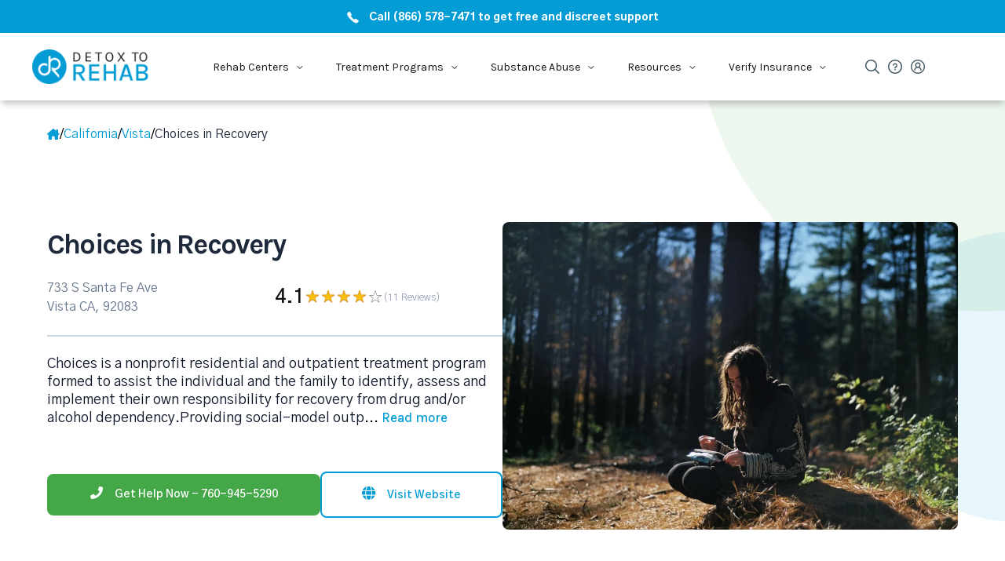

--- FILE ---
content_type: text/html; charset=UTF-8
request_url: https://detoxtorehab.com/directory/choices-in-recovery/
body_size: 37109
content:
<!doctype html><html lang="en-US"><head><meta charset="UTF-8" /><script>WebFontConfig={google:{families:["Gothic A1:regular,regular,italic,500,600,700,700italic","Karla:regular,regular,500,600,700","Karla:regular","Karla:700","Gothic A1:800","Roboto","Roboto Slab"]}};if ( typeof WebFont === "object" && typeof WebFont.load === "function" ) { WebFont.load( WebFontConfig ); }</script><script data-optimized="1" src="https://detoxtorehab.com/wp-content/plugins/litespeed-cache/assets/js/webfontloader.min.js"></script><link data-optimized="2" rel="stylesheet" href="https://detoxtorehab.com/wp-content/litespeed/css/b4439bf90b18a22399bc4bf83b76b782.css?ver=d7237" /><link rel="preload" as="image" href="/wp-content/themes/squaretype/template-parts/headers/images/tel-icon.png"><link rel="preload" as="image" href="/wp-content/themes/squaretype/template-parts/headers/images/logo-dtr.png"><link rel="preload" as="image" href="/wp-content/themes/squaretype/template-parts/headers/images/tel-icon.png"><link rel="preload" as="image" href="/wp-content/themes/squaretype/template-parts/headers/images/tel-icon.png"><meta name="viewport" content="width=device-width, initial-scale=1" /><link rel="profile" href="https://gmpg.org/xfn/11" /><title>Choices in Recovery &#8211; Detox To Rehab</title><meta name='robots' content='max-image-preview:large' /><meta name="robots" content="index, follow"/><link rel="canonical" href="https://detoxtorehab.com/directory/choices-in-recovery/" /> <script type='application/ld+json' class='yoast-schema-graph yoast-schema-graph--main'>{"@context":"https://schema.org","@graph":[{"@type":"Organization","@id":"https://detoxtorehab.com/#organization","name":"Detox To Rehab","url":"https://detoxtorehab.com/","sameAs":["https://www.facebook.com/detoxtorehab","https://instagram.com/detoxtorehab/","https://www.linkedin.com/company/detox-to-rehab","https://www.youtube.com/@Detoxtorehabcenter","https://twitter.com/detoxtorehab"],"logo":{"@type":"ImageObject","@id":"https://detoxtorehab.com/#logo","url":"https://i0.wp.com/detoxtorehab.com/wp-content/uploads/2014/12/logo-test.jpg?fit=312%2C130&ssl=1","width":312,"height":130,"caption":"Detox To Rehab"},"image":{"@id":"https://detoxtorehab.com/#logo"}},{"@type":"WebSite","@id":"https://detoxtorehab.com/#website","url":"https://detoxtorehab.com/","name":"Detox To Rehab","publisher":{"@id":"https://detoxtorehab.com/#organization"},"potentialAction":{"@type":"SearchAction","target":"https://detoxtorehab.com/?s={search_term_string}","query-input":"required name=search_term_string"}},{"@type":"WebPage","@id":"#webpage","url":false,"inLanguage":"en-US","name":"","isPartOf":{"@id":"https://detoxtorehab.com/#website"},"datePublished":"2026-01-17T07:42:57-07:00","dateModified":"-0001-11-30T00:00:00-07:00","author":[{"@type":"Person","name":"","hasCredential":[]}],"reviewedBy":[{"@type":"Person","name":"","hasCredential":[]}]}]}</script> <link rel='dns-prefetch' href='//cdnjs.cloudflare.com' /><link rel='dns-prefetch' href='//stackpath.bootstrapcdn.com' /><link rel='dns-prefetch' href='//secure.gravatar.com' /><link rel='dns-prefetch' href='//fonts.googleapis.com' /><link rel='dns-prefetch' href='//v0.wordpress.com' /><link rel='dns-prefetch' href='//widgets.wp.com' /><link rel='dns-prefetch' href='//s0.wp.com' /><link rel='dns-prefetch' href='//0.gravatar.com' /><link rel='dns-prefetch' href='//1.gravatar.com' /><link rel='dns-prefetch' href='//2.gravatar.com' /><link rel='dns-prefetch' href='//jetpack.wordpress.com' /><link rel='dns-prefetch' href='//public-api.wordpress.com' /><link rel='dns-prefetch' href='//i0.wp.com' /><link rel="alternate" type="application/rss+xml" title="Detox To Rehab &raquo; Feed" href="https://detoxtorehab.com/feed" /><link rel="alternate" type="application/rss+xml" title="Detox To Rehab &raquo; Comments Feed" href="https://detoxtorehab.com/comments/feed" /> <script type="text/javascript">window._wpemojiSettings = {"baseUrl":"https:\/\/s.w.org\/images\/core\/emoji\/14.0.0\/72x72\/","ext":".png","svgUrl":"https:\/\/s.w.org\/images\/core\/emoji\/14.0.0\/svg\/","svgExt":".svg","source":{"concatemoji":"https:\/\/detoxtorehab.com\/wp-includes\/js\/wp-emoji-release.min.js"}};
/*! This file is auto-generated */
!function(i,n){var o,s,e;function c(e){try{var t={supportTests:e,timestamp:(new Date).valueOf()};sessionStorage.setItem(o,JSON.stringify(t))}catch(e){}}function p(e,t,n){e.clearRect(0,0,e.canvas.width,e.canvas.height),e.fillText(t,0,0);var t=new Uint32Array(e.getImageData(0,0,e.canvas.width,e.canvas.height).data),r=(e.clearRect(0,0,e.canvas.width,e.canvas.height),e.fillText(n,0,0),new Uint32Array(e.getImageData(0,0,e.canvas.width,e.canvas.height).data));return t.every(function(e,t){return e===r[t]})}function u(e,t,n){switch(t){case"flag":return n(e,"\ud83c\udff3\ufe0f\u200d\u26a7\ufe0f","\ud83c\udff3\ufe0f\u200b\u26a7\ufe0f")?!1:!n(e,"\ud83c\uddfa\ud83c\uddf3","\ud83c\uddfa\u200b\ud83c\uddf3")&&!n(e,"\ud83c\udff4\udb40\udc67\udb40\udc62\udb40\udc65\udb40\udc6e\udb40\udc67\udb40\udc7f","\ud83c\udff4\u200b\udb40\udc67\u200b\udb40\udc62\u200b\udb40\udc65\u200b\udb40\udc6e\u200b\udb40\udc67\u200b\udb40\udc7f");case"emoji":return!n(e,"\ud83e\udef1\ud83c\udffb\u200d\ud83e\udef2\ud83c\udfff","\ud83e\udef1\ud83c\udffb\u200b\ud83e\udef2\ud83c\udfff")}return!1}function f(e,t,n){var r="undefined"!=typeof WorkerGlobalScope&&self instanceof WorkerGlobalScope?new OffscreenCanvas(300,150):i.createElement("canvas"),a=r.getContext("2d",{willReadFrequently:!0}),o=(a.textBaseline="top",a.font="600 32px Arial",{});return e.forEach(function(e){o[e]=t(a,e,n)}),o}function t(e){var t=i.createElement("script");t.src=e,t.defer=!0,i.head.appendChild(t)}"undefined"!=typeof Promise&&(o="wpEmojiSettingsSupports",s=["flag","emoji"],n.supports={everything:!0,everythingExceptFlag:!0},e=new Promise(function(e){i.addEventListener("DOMContentLoaded",e,{once:!0})}),new Promise(function(t){var n=function(){try{var e=JSON.parse(sessionStorage.getItem(o));if("object"==typeof e&&"number"==typeof e.timestamp&&(new Date).valueOf()<e.timestamp+604800&&"object"==typeof e.supportTests)return e.supportTests}catch(e){}return null}();if(!n){if("undefined"!=typeof Worker&&"undefined"!=typeof OffscreenCanvas&&"undefined"!=typeof URL&&URL.createObjectURL&&"undefined"!=typeof Blob)try{var e="postMessage("+f.toString()+"("+[JSON.stringify(s),u.toString(),p.toString()].join(",")+"));",r=new Blob([e],{type:"text/javascript"}),a=new Worker(URL.createObjectURL(r),{name:"wpTestEmojiSupports"});return void(a.onmessage=function(e){c(n=e.data),a.terminate(),t(n)})}catch(e){}c(n=f(s,u,p))}t(n)}).then(function(e){for(var t in e)n.supports[t]=e[t],n.supports.everything=n.supports.everything&&n.supports[t],"flag"!==t&&(n.supports.everythingExceptFlag=n.supports.everythingExceptFlag&&n.supports[t]);n.supports.everythingExceptFlag=n.supports.everythingExceptFlag&&!n.supports.flag,n.DOMReady=!1,n.readyCallback=function(){n.DOMReady=!0}}).then(function(){return e}).then(function(){var e;n.supports.everything||(n.readyCallback(),(e=n.source||{}).concatemoji?t(e.concatemoji):e.wpemoji&&e.twemoji&&(t(e.twemoji),t(e.wpemoji)))}))}((window,document),window._wpemojiSettings);</script> <link rel='alternate stylesheet' id='powerkit-icons-css' href='https://detoxtorehab.com/wp-content/plugins/powerkit/assets/fonts/powerkit-icons.woff?ver=2.9.0' type='text/css' as='font' type='font/wof' crossorigin /> <script type='text/javascript' id='jquery-core-js-extra'>/*  */
var csco_mega_menu = {"rest_url":"https:\/\/detoxtorehab.com\/wp-json\/csco\/v1\/menu-posts"};
/*  */</script> <script type='text/javascript' defer src='https://detoxtorehab.com/wp-includes/js/jquery/jquery.min.js' id='jquery-core-js'></script> <script data-optimized="1" type='text/javascript' defer src='https://detoxtorehab.com/wp-content/litespeed/js/0537de042da443235e7910a24dbc6a12.js?ver=c6a12' id='jquery-migrate-js'></script> <script data-optimized="1" type='text/javascript' defer src='https://detoxtorehab.com/wp-content/litespeed/js/f175ca2dcf5c7e37f3bc56729b1bfac1.js?ver=bfac1' id='ppress-flatpickr-js'></script> <script data-optimized="1" type='text/javascript' defer src='https://detoxtorehab.com/wp-content/litespeed/js/5106a8b03b999867754500a65ffb5c17.js?ver=b5c17' id='ppress-select2-js'></script> <script type='text/javascript' id='yop-public-js-extra'>/*  */
var objectL10n = {"yopPollParams":{"urlParams":{"ajax":"https:\/\/detoxtorehab.com\/wp-admin\/admin-ajax.php","wpLogin":"https:\/\/detoxtorehab.com\/wp-login.php?redirect_to=https%3A%2F%2Fdetoxtorehab.com%2Fwp-admin%2Fadmin-ajax.php%3Faction%3Dyop_poll_record_wordpress_vote"},"apiParams":{"reCaptcha":{"siteKey":""},"reCaptchaV2Invisible":{"siteKey":""},"reCaptchaV3":{"siteKey":""},"hCaptcha":{"siteKey":""}},"captchaParams":{"imgPath":"https:\/\/detoxtorehab.com\/wp-content\/plugins\/yop-poll\/public\/assets\/img\/","url":"https:\/\/detoxtorehab.com\/wp-content\/plugins\/yop-poll\/app.php","accessibilityAlt":"Sound icon","accessibilityTitle":"Accessibility option: listen to a question and answer it!","accessibilityDescription":"Type below the <strong>answer<\/strong> to what you hear. Numbers or words:","explanation":"Click or touch the <strong>ANSWER<\/strong>","refreshAlt":"Refresh\/reload icon","refreshTitle":"Refresh\/reload: get new images and accessibility option!"},"voteParams":{"invalidPoll":"Invalid Poll","noAnswersSelected":"No answer selected","minAnswersRequired":"At least {min_answers_allowed} answer(s) required","maxAnswersRequired":"A max of {max_answers_allowed} answer(s) accepted","noAnswerForOther":"No other answer entered","noValueForCustomField":"{custom_field_name} is required","consentNotChecked":"You must agree to our terms and conditions","noCaptchaSelected":"Captcha is required","thankYou":"Thank you for your vote"},"resultsParams":{"singleVote":"vote","multipleVotes":"votes","singleAnswer":"answer","multipleAnswers":"answers"}}};
/*  */</script> <script data-optimized="1" type='text/javascript' defer src='https://detoxtorehab.com/wp-content/litespeed/js/43d42d3ff2ae7e4da495a764c03d1861.js?ver=d1861' id='yop-public-js'></script> <link rel="https://api.w.org/" href="https://detoxtorehab.com/wp-json/" /><link rel="alternate" type="application/json" href="https://detoxtorehab.com/wp-json/wp/v2/pages/0" /><link rel="EditURI" type="application/rsd+xml" title="RSD" href="https://detoxtorehab.com/xmlrpc.php?rsd" /><meta name="generator" content="WordPress 6.3.7" /><link rel='shortlink' href='https://wp.me/P5uzxV-' /><link rel="alternate" type="application/json+oembed" href="https://detoxtorehab.com/wp-json/oembed/1.0/embed?url" /><link rel="alternate" type="text/xml+oembed" href="https://detoxtorehab.com/wp-json/oembed/1.0/embed?url&#038;format=xml" /><link rel="preload" href="/wp-content/uploads/2020/02/CSR44z5ZnPydRjlCCwlCzOE6T_N9.woff" as="font" type="font/woff" crossorigin="anonymous"><link rel="preload" href="/wp-content/uploads/2020/02/CSR44z5ZnPydRjlCCwlC0OI6T_N9.woff" as="font" type="font/woff" crossorigin="anonymous"><link rel="preload" href="/wp-content/uploads/2020/02/CSR94z5ZnPydRjlCCwlKa8cp.woff" as="font" type="font/woff" crossorigin="anonymous"><link rel="preload" href="/wp-content/uploads/2020/02/qkBbXvYC6trAT7RbLto.woff" as="font" type="font/woff" crossorigin="anonymous"><link rel="preload" href="/wp-content/uploads/2020/02/qkBWXvYC6trAT7zuC8m3xL0.woff" as="font" type="font/woff" crossorigin="anonymous"><link rel="preload" href="/wp-content/themes/squaretype/css/icons/icons.ttf" as="font" type="font/ttf" crossorigin="anonymous">
 <script>(function(i,s,o,g,r,a,m){i['GoogleAnalyticsObject']=r;i[r]=i[r]||function(){
			(i[r].q=i[r].q||[]).push(arguments)},i[r].l=1*new Date();a=s.createElement(o),
			m=s.getElementsByTagName(o)[0];a.async=1;a.src=g;m.parentNode.insertBefore(a,m)
			})(window,document,'script','https://www.google-analytics.com/analytics.js','ga');
			ga('create', 'UA-68384020-1', 'auto');
			ga('send', 'pageview');</script> <meta name="ahrefs-site-verification" content="774068afc36dbb019f97f35eb17ffd08c3b08ec315f16d0988b554a74ca39635"><meta name="msvalidate.01" content="AFE6E4D41D198BB005886C34A6ED95D2" />
 <script>window.dataLayer = window.dataLayer || [];</script>  <script>(function(w,d,s,l,i){w[l]=w[l]||[];w[l].push({'gtm.start':
new Date().getTime(),event:'gtm.js'});var f=d.getElementsByTagName(s)[0],
j=d.createElement(s),dl=l!='dataLayer'?'&l='+l:'';j.defer=true;j.src=
'https://www.googletagmanager.com/gtm.js?id='+i+dl;f.parentNode.insertBefore(j,f);
})(window,document,'script','dataLayer','GTM-WS9KB9M');</script>  <script defer src="https://www.googletagmanager.com/gtag/js?id=G-2RTFTJ6JP0"></script> <script>window.dataLayer = window.dataLayer || [];
  function gtag(){dataLayer.push(arguments)};
  gtag('js', new Date());

  gtag('config', 'G-2RTFTJ6JP0');</script>  <script>document.addEventListener('DOMContentLoaded', () => {
  let ga_client_id;
  gtag('get', 'G-2RTFTJ6JP0', 'client_id', (gaClientId) => { ga_client_id = gaClientId });


  // Forms Event Tracking
  document.addEventListener('wpcf7mailsent', (event) => {
    let event_form_id = event.detail.contactFormId;
    let event_name = event_form_id == '80300' ? 'contact_us'
      : event_form_id == '74488' ? 'verify_insurance'
        : '';

    console.log(`data layer event ${event_name}`);

    if (!!event_name) dataLayer.push({ event: event_name, 'gaClientId': ga_client_id });
  }
  );


  // Track phone call events
  const phoneLinks = document.querySelectorAll('a[href*="tel:"]');

  for (const phoneLink of phoneLinks) {
    phoneLink.addEventListener('click', () => {
      const phoneNumber = phoneLink.getAttribute('href');

      dataLayer.push({
        event: 'phone_call',
        phoneNumber: phoneNumber,
        'gaClientId': ga_client_id
      });
    });
  }

//newsletter_signup Tracking
const allSubscriptionForms = document.querySelectorAll('form.subscription');

for (const newsletterForm of allSubscriptionForms) {
    newsletterForm.addEventListener('submit', () => {
        const email_field = newsletterForm.querySelector('input.email') || newsletterForm;
        const valid_email_regex = /^[a-zA-Z0-9.!#$%&'*+/=?^_`{|}~-]+@[a-zA-Z0-9-]+(?:\.[a-zA-Z0-9-]+)*$/;

        let has_email = !!email_field.value;
        let is_valid_email = !!email_field.value.match(valid_email_regex);
        let has_checked_privacy = document.querySelectorAll('input[name="pk-privacy"]:checked').length > 0;

        if (has_checked_privacy && has_email && is_valid_email) {
            dataLayer.push({ event: 'newsletter_signup', 'gaClientId': ga_client_id });
        }
    });
}


});</script> <script data-cfasync="false" async src="//148212.tctm.co/t.js"></script><meta name="keywords" content=""><meta name="viewport" content="width=device-width, initial-scale=1"><meta name="description" content="Choices is a nonprofit residential and outpatient treatment program formed to assist the individual and the family to identify, assess and implement their own responsibility for recovery from drug and"><meta property="og:type" content="article" /><meta property="og:title" content="Choices in Recovery" /><meta property="og:description" content="Choices is a nonprofit residential and outpatient treatment program formed to assist the individual and the family to identify, assess and implement their own responsibility for recovery from drug …" /><meta property="article:published_time" content="2026-01-17T07:42:57+00:00" /><meta property="article:modified_time" content="-001-11-30T00:00:00+00:00" /><meta property="og:site_name" content="Detox To Rehab" /><meta property="og:image" content="https://s0.wp.com/i/blank.jpg" /><meta property="og:image:alt" content="" /><meta property="og:locale" content="en_US" /><meta name="twitter:site" content="@detoxtorehab" /><meta name="twitter:text:title" content="Choices in Recovery" /><meta name="twitter:card" content="summary" /><link rel="icon" href="https://i0.wp.com/detoxtorehab.com/wp-content/uploads/2015/10/DRlogo.jpg?fit=32%2C32&#038;ssl=1" sizes="32x32" /><link rel="icon" href="https://i0.wp.com/detoxtorehab.com/wp-content/uploads/2015/10/DRlogo.jpg?fit=151%2C153&#038;ssl=1" sizes="192x192" /><link rel="apple-touch-icon" href="https://i0.wp.com/detoxtorehab.com/wp-content/uploads/2015/10/DRlogo.jpg?fit=151%2C153&#038;ssl=1" /><meta name="msapplication-TileImage" content="https://i0.wp.com/detoxtorehab.com/wp-content/uploads/2015/10/DRlogo.jpg?fit=151%2C153&#038;ssl=1" /> <script type="text/javascript" src="//script.crazyegg.com/pages/scripts/0119/3488.js" async="async" ></script> </head><body class="page-template-default page page-id-0 page-parent wp-embed-responsive cs-page-layout-right header-large navbar-width-boxed navbar-alignment-left navbar-sticky-enabled navbar-smart-enabled sticky-sidebar-enabled stick-to-bottom block-page-align-enabled"><div class="site-overlay"></div><div class="offcanvas"><div class="offcanvas-header"><nav class="navbar navbar-offcanvas"><a class="navbar-brand" href="https://detoxtorehab.com/" rel="home">
<img data-lazyloaded="1" src="[data-uri]" data-src="https://detoxtorehab.com/wp-content/uploads/2015/10/DRlogo.jpg.webp"  alt="Detox To Rehab" ><noscript><img src="https://detoxtorehab.com/wp-content/uploads/2015/10/DRlogo.jpg.webp"  alt="Detox To Rehab" ></noscript>					</a>
<button type="button" class="toggle-offcanvas">
<i class="cs-icon cs-icon-x"></i>
</button></nav></div><aside class="offcanvas-sidebar"><div class="offcanvas-inner widget-area"><div class="widget widget_nav_menu cs-d-lg-none"><div class="menu-new-menu-container"><ul id="menu-new-menu" class="menu"><li id="menu-item-74673" class="menu-item menu-item-type-custom menu-item-object-custom menu-item-home menu-item-has-children menu-item-74673"><a href="https://detoxtorehab.com/">Detox To Rehab</a><ul class="sub-menu"><li id="menu-item-77206" class="menu-item menu-item-type-post_type menu-item-object-page menu-item-77206"><a href="https://detoxtorehab.com/30-day-rehab">28 to 30 Day Treatment Program</a></li><li id="menu-item-77207" class="menu-item menu-item-type-post_type menu-item-object-page menu-item-77207"><a href="https://detoxtorehab.com/60-day-rehab">60 Day Addiction Treatment Program | Two Months to Lasting Recovery</a></li><li id="menu-item-77208" class="menu-item menu-item-type-post_type menu-item-object-page menu-item-77208"><a href="https://detoxtorehab.com/90-day-rehab">90 Day Addiction Treatment Program | Three Months to Transform Your Life</a></li><li id="menu-item-75968" class="menu-item menu-item-type-post_type menu-item-object-page menu-item-75968"><a href="https://detoxtorehab.com/executive">Executive Treatment Programs | Discreet, High-End Rehab for Professionals</a></li><li id="menu-item-77239" class="menu-item menu-item-type-post_type menu-item-object-page menu-item-77239"><a href="https://detoxtorehab.com/co-occurring">Dual Diagnosis Treatment Programs | Co-Occurring Disorder Rehab</a></li><li id="menu-item-75979" class="menu-item menu-item-type-post_type menu-item-object-page menu-item-75979"><a href="https://detoxtorehab.com/luxury">Luxury Treatment Programs | High-End Rehab for Addiction Recovery</a></li><li id="menu-item-75978" class="menu-item menu-item-type-post_type menu-item-object-page menu-item-75978"><a href="https://detoxtorehab.com/long-term">Long Term Rehab | Extended Addiction Treatment Programs</a></li><li id="menu-item-77667" class="menu-item menu-item-type-post_type menu-item-object-page menu-item-77667"><a href="https://detoxtorehab.com/co-ed">Co-Ed Addiction Treatment Program | Inclusive Recovery for Men and Women</a></li><li id="menu-item-75989" class="menu-item menu-item-type-post_type menu-item-object-page menu-item-75989"><a href="https://detoxtorehab.com/state-funded">State Funded Addiction Treatment</a></li></ul></li><li id="menu-item-75985" class="menu-item menu-item-type-post_type menu-item-object-page menu-item-has-children menu-item-75985"><a href="https://detoxtorehab.com/treatment">Treatment</a><ul class="sub-menu"><li id="menu-item-75994" class="menu-item menu-item-type-post_type menu-item-object-page menu-item-75994"><a href="https://detoxtorehab.com/intervention">Intervention</a></li><li id="menu-item-75995" class="menu-item menu-item-type-post_type menu-item-object-page menu-item-75995"><a href="https://detoxtorehab.com/detox">Detox Treatment Program</a></li><li id="menu-item-75987" class="menu-item menu-item-type-post_type menu-item-object-page menu-item-75987"><a href="https://detoxtorehab.com/residential">Top Residential Treatment Programs for Addiction &amp; Mental Health Recovery</a></li><li id="menu-item-75972" class="menu-item menu-item-type-post_type menu-item-object-page menu-item-75972"><a href="https://detoxtorehab.com/inpatient">Inpatient Treatment Program</a></li><li id="menu-item-75996" class="menu-item menu-item-type-post_type menu-item-object-page menu-item-75996"><a href="https://detoxtorehab.com/rehab">Rehab Treatment Program</a></li><li id="menu-item-75982" class="menu-item menu-item-type-post_type menu-item-object-page menu-item-75982"><a href="https://detoxtorehab.com/partial-hospitalization">Partial Hospitalization Program</a></li><li id="menu-item-75973" class="menu-item menu-item-type-post_type menu-item-object-page menu-item-75973"><a href="https://detoxtorehab.com/intensive-outpatient-iop">Intensive Outpatient Program (IOP)</a></li><li id="menu-item-77661" class="menu-item menu-item-type-custom menu-item-object-custom menu-item-77661"><a href="https://detoxtorehab.com/treatment-programs">Treatment Options</a></li></ul></li><li id="menu-item-75990" class="menu-item menu-item-type-post_type menu-item-object-page menu-item-has-children menu-item-75990"><a href="https://detoxtorehab.com/substance-abuse">Substance Abuse</a><ul class="sub-menu"><li id="menu-item-75958" class="menu-item menu-item-type-post_type menu-item-object-page menu-item-75958"><a href="https://detoxtorehab.com/alcohol">Alcohol Addiction</a></li><li id="menu-item-75976" class="menu-item menu-item-type-post_type menu-item-object-page menu-item-75976"><a href="https://detoxtorehab.com/heroin">Heroin Addiction</a></li><li id="menu-item-75959" class="menu-item menu-item-type-post_type menu-item-object-page menu-item-75959"><a href="https://detoxtorehab.com/angel-dust">Angel Dust Addiction</a></li><li id="menu-item-75964" class="menu-item menu-item-type-post_type menu-item-object-page menu-item-75964"><a href="https://detoxtorehab.com/cocaine">Cocaine Addiction</a></li><li id="menu-item-75965" class="menu-item menu-item-type-post_type menu-item-object-page menu-item-75965"><a href="https://detoxtorehab.com/crack">Crack Cocaine Addiction</a></li><li id="menu-item-75970" class="menu-item menu-item-type-post_type menu-item-object-page menu-item-75970"><a href="https://detoxtorehab.com/fentanyl">Fentanyl Addiction</a></li><li id="menu-item-77209" class="menu-item menu-item-type-post_type menu-item-object-page menu-item-77209"><a href="https://detoxtorehab.com/meth">Meth Addiction</a></li><li id="menu-item-80208" class="menu-item menu-item-type-post_type menu-item-object-page menu-item-80208"><a href="https://detoxtorehab.com/purple-drank">Purple Drank</a></li><li id="menu-item-77187" class="menu-item menu-item-type-custom menu-item-object-custom menu-item-77187"><a href="https://detoxtorehab.com/substance-abuse">View All Substances</a></li></ul></li><li id="menu-item-77647" class="menu-item menu-item-type-custom menu-item-object-custom menu-item-has-children menu-item-77647"><a href="https://detoxtorehab.com/questions">Community</a><ul class="sub-menu"><li id="menu-item-78869" class="menu-item menu-item-type-post_type menu-item-object-page menu-item-78869"><a href="https://detoxtorehab.com/12-step-program">Your 12-Step Program Guide</a></li><li id="menu-item-77224" class="menu-item menu-item-type-custom menu-item-object-custom menu-item-77224"><a href="https://detoxtorehab.com/questions/ask-a-question">Ask The Community</a></li><li id="menu-item-77225" class="menu-item menu-item-type-custom menu-item-object-custom menu-item-77225"><a href="https://detoxtorehab.com/questions/popular-questions">Popular Questions</a></li><li id="menu-item-77226" class="menu-item menu-item-type-custom menu-item-object-custom menu-item-77226"><a href="https://detoxtorehab.com/questions">Latest Questions</a></li></ul></li><li id="menu-item-74674" class="menu-item menu-item-type-post_type menu-item-object-page menu-item-has-children menu-item-74674"><a href="https://detoxtorehab.com/insurance">Verify Insurance</a><ul class="sub-menu"><li id="menu-item-75974" class="menu-item menu-item-type-post_type menu-item-object-page menu-item-75974"><a href="https://detoxtorehab.com/insurance/hmo-insurance-coverage-alcohol-drug-rehab">HMO Insurance Coverage</a></li><li id="menu-item-75991" class="menu-item menu-item-type-post_type menu-item-object-page menu-item-75991"><a href="https://detoxtorehab.com/insurance/ppo-insurance-coverage-drug-alcohol-treatment">PPO Insurance Coverage</a></li><li id="menu-item-75966" class="menu-item menu-item-type-post_type menu-item-object-page menu-item-75966"><a href="https://detoxtorehab.com/insurance/blue-cross-blue-shield-health-insurance">Blue Cross Blue Shield Coverage</a></li><li id="menu-item-74676" class="menu-item menu-item-type-post_type menu-item-object-page menu-item-74676"><a href="https://detoxtorehab.com/insurance/aetna-health-insurance">Aetna Health Insurance Coverage</a></li><li id="menu-item-75967" class="menu-item menu-item-type-post_type menu-item-object-page menu-item-75967"><a href="https://detoxtorehab.com/insurance/cigna-health-insurance">Cigna Health Insurance Coverage</a></li><li id="menu-item-75975" class="menu-item menu-item-type-post_type menu-item-object-page menu-item-75975"><a href="https://detoxtorehab.com/insurance/humana-health-insurance">Humana Health Insurance Coverage</a></li><li id="menu-item-77205" class="menu-item menu-item-type-post_type menu-item-object-page menu-item-77205"><a href="https://detoxtorehab.com/insurance/united-healthcare-health-insurance">UnitedHealthcare Insurance Coverage</a></li><li id="menu-item-77186" class="menu-item menu-item-type-custom menu-item-object-custom menu-item-77186"><a href="https://detoxtorehab.com/insurance">All Insurance Companies</a></li></ul></li><li id="menu-item-75984" class="menu-item menu-item-type-post_type menu-item-object-page menu-item-has-children menu-item-75984"><a href="https://detoxtorehab.com/about-us">About</a><ul class="sub-menu"><li id="menu-item-77860" class="menu-item menu-item-type-custom menu-item-object-custom menu-item-77860"><a href="https://detoxtorehab.com/community/login">My Account</a></li><li id="menu-item-77859" class="menu-item menu-item-type-custom menu-item-object-custom menu-item-77859"><a href="https://detoxtorehab.com/add-directory-listing">Add Your Business</a></li><li id="menu-item-75961" class="menu-item menu-item-type-post_type menu-item-object-page menu-item-75961"><a href="https://detoxtorehab.com/contact">Contact Us</a></li></ul></li></ul></div></div><div class="widget nav_menu-4 widget_nav_menu"><div class="title-block-wrap"><h5 class="title-block title-widget">Blog Categories</h5></div><div class="menu-off-canvas-container"><ul id="menu-off-canvas" class="menu"><li id="menu-item-77228" class="menu-item menu-item-type-taxonomy menu-item-object-category menu-item-77228"><a href="https://detoxtorehab.com/category/true-stories-of-addiction">True Stories of Addiction</a></li><li id="menu-item-77230" class="menu-item menu-item-type-taxonomy menu-item-object-category menu-item-77230"><a href="https://detoxtorehab.com/category/celebrity">Celebrity, Addiction &#038; Recovery</a></li><li id="menu-item-77232" class="menu-item menu-item-type-taxonomy menu-item-object-category menu-item-77232"><a href="https://detoxtorehab.com/category/addiction">Addiction &#038; Recovery</a></li><li id="menu-item-78322" class="menu-item menu-item-type-taxonomy menu-item-object-category menu-item-78322"><a href="https://detoxtorehab.com/category/society-and-addiction">Society and Addiction</a></li><li id="menu-item-78323" class="menu-item menu-item-type-taxonomy menu-item-object-category menu-item-78323"><a href="https://detoxtorehab.com/category/psychology-of-addiction">Psychology of Addiction</a></li></ul></div></div><div class="widget text-8 widget_text"><div class="textwidget"><h3 id="adhthrt" style="padding-left:20px;padding-right:20px;font-size:17px;padding-top:6px !important;"><img data-lazyloaded="1" src="[data-uri]" alt="Call now" data-src="https://i0.wp.com/detoxtorehab.com/wp-content/uploads/2016/08/phoneringring.png?fit=1200%2C20&#038;ssl=1" height="20" style="margin-top: -3px;height: 23px;vertical-align: middle;margin-right: 10px;" class="pulse2" data-recalc-dims="1"><noscript><img alt="Call now" src="https://i0.wp.com/detoxtorehab.com/wp-content/uploads/2016/08/phoneringring.png?fit=1200%2C20&#038;ssl=1" height="20" style="margin-top: -3px;height: 23px;vertical-align: middle;margin-right: 10px;" class="pulse2" data-recalc-dims="1"></noscript>Addiction Hotline: <a href="tel:8665787471" style="color:#049cd4;">(866) 578-7471</a></h3></div></div></div></aside></div><div id="page" class="site"><div class="site-inner"><header id="masthead" class="site-header"><div class="nav-dtr"><div id="navbar-dtr" class="navbar-dtr"><div class="navbar-dtr__div-action-call"><div class="navbar-dtr__div-center-action-call">
<a href="tel:+18665787471">
<span class="navbar-dtr__action-call-icon-phone"><img src="/wp-content/themes/squaretype/template-parts/headers/images/tel-icon.png" /></span>
<span class="navbar-dtr__action-call-number-phone">Call (866) 578-7471 to get free and discreet support</span>
<span class="navbar-dtr__action-call-number-phone-mobile">Call (866) 578-7471 for free support</span>
</a></div></div><div class="navbar-dtr__container"><div class="navbar-container__div-logo">
<a href="https://detoxtorehab.com">
<img class="exclloadlazy" src="/wp-content/themes/squaretype/template-parts/headers/images/logo-dtr.png" />
</a></div><nav id="navbar-container__menu" class="navbar-container__menu"><ul><li id="submenuBrowse"><div class="navbar-container__ul-li-div">
<span>
Rehab Centers
</span>
<span class="navbar-container__ul-li-span-chevron">
<svg xmlns="http://www.w3.org/2000/svg" width="13" height="12" viewBox="0 0 13 12" fill="none">
<path d="M3.86963 4.5L6.86963 7.5L9.86963 4.5" stroke="black" stroke-linecap="round" stroke-linejoin="round"/>
</svg>
</span></div></li><li id="submenuTreatmentPrograms"><div class="navbar-container__ul-li-div">
<span>Treatment Programs</span>
<span class="navbar-container__ul-li-span-chevron">
<svg xmlns="http://www.w3.org/2000/svg" width="13" height="12" viewBox="0 0 13 12" fill="none">
<path d="M3.86963 4.5L6.86963 7.5L9.86963 4.5" stroke="black" stroke-linecap="round" stroke-linejoin="round"/>
</svg>
</span></div></li><li id="submenusubstanceAbuse"><div class="navbar-container__ul-li-div">
<span>Substance Abuse</span>
<span class="navbar-container__ul-li-span-chevron">
<svg xmlns="http://www.w3.org/2000/svg" width="13" height="12" viewBox="0 0 13 12" fill="none">
<path d="M3.86963 4.5L6.86963 7.5L9.86963 4.5" stroke="black" stroke-linecap="round" stroke-linejoin="round"/>
</svg>
</span></div></li><li id="submenuResources"><div class="navbar-container__ul-li-div">
<span>Resources</span>
<span class="navbar-container__ul-li-span-chevron">
<svg xmlns="http://www.w3.org/2000/svg" width="13" height="12" viewBox="0 0 13 12" fill="none">
<path d="M3.86963 4.5L6.86963 7.5L9.86963 4.5" stroke="black" stroke-linecap="round" stroke-linejoin="round"/>
</svg>
</span></div></li><li id="submenuVerifyInsurance"><div class="navbar-container__ul-li-div">
<span>Verify Insurance</span>
<span class="navbar-container__ul-li-span-chevron">
<svg xmlns="http://www.w3.org/2000/svg" width="13" height="12" viewBox="0 0 13 12" fill="none">
<path d="M3.86963 4.5L6.86963 7.5L9.86963 4.5" stroke="black" stroke-linecap="round" stroke-linejoin="round"/>
</svg>
</span></div></li></ul><div class="navbar-container__search"><div class="navbar-containe__search-div-content"><form class="navbar-containe__search-form" method="get" action="https://detoxtorehab.com/">
<input class="navbar-containe__search-input" type="text" name="s" placeholder="Enter your search topic">
<button type="submit" class="navbar-containe__search-button-search">Search</button>
<span class="navbar-containe__search-button-close search-icon-menu"></span></form></div></div><div id="navbar-submenu-main" class="navbar-submenu-main"><div class="navbar-submenu"><div class="narvbar-submenu__browse-main showSubmenu"><div class="narvbar-submenu__padding-menu-line"></div><div class="narvbar-submenu__container-menu-line"><div class="narvbar-submenu__treatment-programs"><div class="resources__learn-about-our-mission-main"><div class="resources__read-our-blog"><div class="experience__title-temp">
<span class="experience__title_span">BROWSE REHAB CENTERS BY STATE</span>
<span class="span__after-chevron-subtitles">
<span></span>
</span></div><div class="browse-by-state"><div class="browse-by-state__alphabet">
<span class="browse-by-state-active" cat="1">A</span><span cat="3">C</span><span cat="4">D</span>
<span cat="6">F</span><span cat="7">G</span><span cat="8">H</span><span cat="9">I</span>
<span cat="11">K</span><span cat="12">L</span><span cat="13">M</span><span cat="14">N</span>
<span cat="15">O</span><span cat="16">P</span><span cat="18">R</span><span cat="19">S</span>
<span cat="20">T</span><span cat="21">U</span><span cat="22">V</span><span cat="23">W</span></div><div class="browse-by-state__result"><div>
<a href="https://detoxtorehab.com/alabama">
<span>
<svg xmlns="http://www.w3.org/2000/svg" width="24" height="24" viewBox="0 0 24 24" fill="none">
<path class="svg-marker1" d="M18 10.6666C18 15.3333 12 19.3333 12 19.3333C12 19.3333 6 15.3333 6 10.6666C6 9.07533 6.63214 7.5492 7.75736 6.42399C8.88258 5.29877 10.4087 4.66663 12 4.66663C13.5913 4.66663 15.1174 5.29877 16.2426 6.42399C17.3679 7.5492 18 9.07533 18 10.6666Z" stroke="#049CD4" stroke-linecap="round" stroke-linejoin="round"/>
<path class="svg-marker2" d="M12 12.6666C13.1046 12.6666 14 11.7712 14 10.6666C14 9.56206 13.1046 8.66663 12 8.66663C10.8954 8.66663 10 9.56206 10 10.6666C10 11.7712 10.8954 12.6666 12 12.6666Z" stroke="#049CD4" stroke-linecap="round" stroke-linejoin="round"/>
</svg>
</span>
<span>Alabama</span>
</a></div><div>
<a href="https://detoxtorehab.com/alaska">
<span>
<svg xmlns="http://www.w3.org/2000/svg" width="24" height="24" viewBox="0 0 24 24" fill="none">
<path class="svg-marker1" d="M18 10.6666C18 15.3333 12 19.3333 12 19.3333C12 19.3333 6 15.3333 6 10.6666C6 9.07533 6.63214 7.5492 7.75736 6.42399C8.88258 5.29877 10.4087 4.66663 12 4.66663C13.5913 4.66663 15.1174 5.29877 16.2426 6.42399C17.3679 7.5492 18 9.07533 18 10.6666Z" stroke="#049CD4" stroke-linecap="round" stroke-linejoin="round"/>
<path class="svg-marker2" d="M12 12.6666C13.1046 12.6666 14 11.7712 14 10.6666C14 9.56206 13.1046 8.66663 12 8.66663C10.8954 8.66663 10 9.56206 10 10.6666C10 11.7712 10.8954 12.6666 12 12.6666Z" stroke="#049CD4" stroke-linecap="round" stroke-linejoin="round"/>
</svg>
</span>
<span>Alaska</span>
</a></div><div>
<a href="https://detoxtorehab.com/arizona">
<span>
<svg xmlns="http://www.w3.org/2000/svg" width="24" height="24" viewBox="0 0 24 24" fill="none">
<path class="svg-marker1" d="M18 10.6666C18 15.3333 12 19.3333 12 19.3333C12 19.3333 6 15.3333 6 10.6666C6 9.07533 6.63214 7.5492 7.75736 6.42399C8.88258 5.29877 10.4087 4.66663 12 4.66663C13.5913 4.66663 15.1174 5.29877 16.2426 6.42399C17.3679 7.5492 18 9.07533 18 10.6666Z" stroke="#049CD4" stroke-linecap="round" stroke-linejoin="round"/>
<path class="svg-marker2" d="M12 12.6666C13.1046 12.6666 14 11.7712 14 10.6666C14 9.56206 13.1046 8.66663 12 8.66663C10.8954 8.66663 10 9.56206 10 10.6666C10 11.7712 10.8954 12.6666 12 12.6666Z" stroke="#049CD4" stroke-linecap="round" stroke-linejoin="round"/>
</svg>
</span>
<span>Arizona</span>
</a></div><div>
<a href="https://detoxtorehab.com/arkansas">
<span>
<svg xmlns="http://www.w3.org/2000/svg" width="24" height="24" viewBox="0 0 24 24" fill="none">
<path class="svg-marker1" d="M18 10.6666C18 15.3333 12 19.3333 12 19.3333C12 19.3333 6 15.3333 6 10.6666C6 9.07533 6.63214 7.5492 7.75736 6.42399C8.88258 5.29877 10.4087 4.66663 12 4.66663C13.5913 4.66663 15.1174 5.29877 16.2426 6.42399C17.3679 7.5492 18 9.07533 18 10.6666Z" stroke="#049CD4" stroke-linecap="round" stroke-linejoin="round"/>
<path class="svg-marker2" d="M12 12.6666C13.1046 12.6666 14 11.7712 14 10.6666C14 9.56206 13.1046 8.66663 12 8.66663C10.8954 8.66663 10 9.56206 10 10.6666C10 11.7712 10.8954 12.6666 12 12.6666Z" stroke="#049CD4" stroke-linecap="round" stroke-linejoin="round"/>
</svg>
</span>
<span>Arkansas</span>
</a></div></div></div></div><div class="resources__learn-about-our-mission margin-top-40"><div class="experience__title-temp">
<span class="experience__title_span fontSize14">SEARCH POPULAR CITIES</span>
<span class="span__after-chevron-subtitles">
<span></span>
</span></div><div class="resources_options"><div class="resources_options-container">
<a href="https://detoxtorehab.com/new-york"><div class="resources_options-container-zoom-in"><div class="div-text-over-image-cities"><div class="resources_options-title">New York, NY</div><div class="resources_options-subtitle">312 Treatment Centers</div></div><div class="resources_options-community" style="background-image:url(/wp-content/themes/squaretype/template-parts/headers/images/new-york.png)"></div></div>
</a></div><div class="resources_options-container">
<a href="https://detoxtorehab.com/california"><div class="resources_options-container-zoom-in"><div class="div-text-over-image-cities"><div class="resources_options-title">Los Angeles, CA</div><div class="resources_options-subtitle">292 Rehab Centers</div></div><div class="resources_options-community" style="background-image:url(/wp-content/themes/squaretype/template-parts/headers/images/los-angeles.png)"></div></div>
</a></div><div class="resources_options-container">
<a href="https://detoxtorehab.com/illinois"><div class="resources_options-container-zoom-in"><div class="div-text-over-image-cities"><div class="resources_options-title">Chicago, IL</div><div class="resources_options-subtitle">349 Rehab Centers</div></div><div class="resources_options-community" style="background-image:url(/wp-content/themes/squaretype/template-parts/headers/images/chicago.png)"></div></div>
</a></div></div></div></div><div class="treatment-programs__more-resources"><div class="more-resources__title">
<span class="more-resources__title_span">MORE RESOURCES</span>
<span class="span__after-chevron-subtitles">
<span class="margin-top-9"></span>
</span></div><div class="more-resources__list_posts">
<a href="https://detoxtorehab.com/texas/dallas-tx"><div class="more-resources__post"><div style="background-image:url(https://detoxtorehab.com/wp-content/uploads/states/texas.webp); background-size:cover; background-position: center;" class="more-resources__image"></div><div class="more-resources__div-content-blog"><div class="more-resources__blog-title">Addiction Treatment in Dallas, TX</div><div class="more-resources__read-blog">View Rehab Centers</div></div></div>
</a>
<a href="https://detoxtorehab.com/nevada/las-vegas-nv"><div class="more-resources__post"><div style="background-image:url(https://detoxtorehab.com/wp-content/uploads/states/nevada.webp); background-size:cover; background-position: center;" class="more-resources__image"></div><div class="more-resources__div-content-blog"><div class="more-resources__blog-title">Addiction Treatment in Las Vegas, NV</div><div class="more-resources__read-blog">View Rehab Centers</div></div></div>
</a>
<a href="https://detoxtorehab.com/massachusetts"><div class="more-resources__post"><div style="background-image:url(https://detoxtorehab.com/wp-content/uploads/2015/09/massachusetts.png.webp); background-size:cover; background-position: center;" class="more-resources__image"></div><div class="more-resources__div-content-blog"><div class="more-resources__blog-title">Massachusetts Addiction Treatment</div><div class="more-resources__read-blog">View Rehab Centers</div></div></div>
</a></div><div class="col-bg" bis_skin_checked="1"></div></div></div></div></div><div class="narvbar-submenu__treatment-programs-main"><div class="narvbar-submenu__padding-menu-line"></div><div class="narvbar-submenu__container-menu-line"><div class="narvbar-submenu__treatment-programs"><div class="treatment-programs__explore-experience"><div class="treatment-programs__explore"><div class="experience__title">
<span class="experience__title_span">
<a href="https://detoxtorehab.com/treatment-programs">EXPLORE ALL TREATMENT PROGRAMS</a>
</span>
<span class="span__after-chevron-subtitles">
<span></span>
</span></div><div class="explore__list"><div class="explore__list-program">
<a href="https://detoxtorehab.com/28-30-day-one-month-addiction-treatment-program">
<span>
<svg xmlns="http://www.w3.org/2000/svg" width="24" height="24" viewBox="0 0 24 24" fill="none">
<path class="svg-marker1" d="M18 10.6666C18 15.3333 12 19.3333 12 19.3333C12 19.3333 6 15.3333 6 10.6666C6 9.07533 6.63214 7.5492 7.75736 6.42399C8.88258 5.29877 10.4087 4.66663 12 4.66663C13.5913 4.66663 15.1174 5.29877 16.2426 6.42399C17.3679 7.5492 18 9.07533 18 10.6666Z" stroke="#049CD4" stroke-linecap="round" stroke-linejoin="round"/>
<path class="svg-marker2" d="M12 12.6666C13.1046 12.6666 14 11.7712 14 10.6666C14 9.56206 13.1046 8.66663 12 8.66663C10.8954 8.66663 10 9.56206 10 10.6666C10 11.7712 10.8954 12.6666 12 12.6666Z" stroke="#049CD4" stroke-linecap="round" stroke-linejoin="round"/>
</svg>
</span>28 to 30 Day Treatment Program
</a></div><div class="explore__list-program">
<a href="https://detoxtorehab.com/60-days-two-months-addiction-treatment-program">
<span>
<svg xmlns="http://www.w3.org/2000/svg" width="24" height="24" viewBox="0 0 24 24" fill="none">
<path class="svg-marker1" d="M18 10.6666C18 15.3333 12 19.3333 12 19.3333C12 19.3333 6 15.3333 6 10.6666C6 9.07533 6.63214 7.5492 7.75736 6.42399C8.88258 5.29877 10.4087 4.66663 12 4.66663C13.5913 4.66663 15.1174 5.29877 16.2426 6.42399C17.3679 7.5492 18 9.07533 18 10.6666Z" stroke="#049CD4" stroke-linecap="round" stroke-linejoin="round"/>
<path class="svg-marker2" d="M12 12.6666C13.1046 12.6666 14 11.7712 14 10.6666C14 9.56206 13.1046 8.66663 12 8.66663C10.8954 8.66663 10 9.56206 10 10.6666C10 11.7712 10.8954 12.6666 12 12.6666Z" stroke="#049CD4" stroke-linecap="round" stroke-linejoin="round"/>
</svg>
</span>60 Day Addiction Treatment Program
</a></div><div class="explore__list-program">
<a href="https://detoxtorehab.com/90-day-three-month-addiction-treatment-program">
<span>
<svg xmlns="http://www.w3.org/2000/svg" width="24" height="24" viewBox="0 0 24 24" fill="none">
<path class="svg-marker1" d="M18 10.6666C18 15.3333 12 19.3333 12 19.3333C12 19.3333 6 15.3333 6 10.6666C6 9.07533 6.63214 7.5492 7.75736 6.42399C8.88258 5.29877 10.4087 4.66663 12 4.66663C13.5913 4.66663 15.1174 5.29877 16.2426 6.42399C17.3679 7.5492 18 9.07533 18 10.6666Z" stroke="#049CD4" stroke-linecap="round" stroke-linejoin="round"/>
<path class="svg-marker2" d="M12 12.6666C13.1046 12.6666 14 11.7712 14 10.6666C14 9.56206 13.1046 8.66663 12 8.66663C10.8954 8.66663 10 9.56206 10 10.6666C10 11.7712 10.8954 12.6666 12 12.6666Z" stroke="#049CD4" stroke-linecap="round" stroke-linejoin="round"/>
</svg>
</span>90 Day Addiction Treatment Program
</a></div><div class="explore__list-program">
<a href="https://detoxtorehab.com/executive-treatment-programs">
<span>
<svg xmlns="http://www.w3.org/2000/svg" width="24" height="24" viewBox="0 0 24 24" fill="none">
<path class="svg-marker1" d="M18 10.6666C18 15.3333 12 19.3333 12 19.3333C12 19.3333 6 15.3333 6 10.6666C6 9.07533 6.63214 7.5492 7.75736 6.42399C8.88258 5.29877 10.4087 4.66663 12 4.66663C13.5913 4.66663 15.1174 5.29877 16.2426 6.42399C17.3679 7.5492 18 9.07533 18 10.6666Z" stroke="#049CD4" stroke-linecap="round" stroke-linejoin="round"/>
<path class="svg-marker2" d="M12 12.6666C13.1046 12.6666 14 11.7712 14 10.6666C14 9.56206 13.1046 8.66663 12 8.66663C10.8954 8.66663 10 9.56206 10 10.6666C10 11.7712 10.8954 12.6666 12 12.6666Z" stroke="#049CD4" stroke-linecap="round" stroke-linejoin="round"/>
</svg>
</span>Executive Treatment Programs
</a></div><div class="explore__list-program">
<a href="https://detoxtorehab.com/co-occurring-dual-diagnosis-treatment-programs">
<span>
<svg xmlns="http://www.w3.org/2000/svg" width="24" height="24" viewBox="0 0 24 24" fill="none">
<path class="svg-marker1" d="M18 10.6666C18 15.3333 12 19.3333 12 19.3333C12 19.3333 6 15.3333 6 10.6666C6 9.07533 6.63214 7.5492 7.75736 6.42399C8.88258 5.29877 10.4087 4.66663 12 4.66663C13.5913 4.66663 15.1174 5.29877 16.2426 6.42399C17.3679 7.5492 18 9.07533 18 10.6666Z" stroke="#049CD4" stroke-linecap="round" stroke-linejoin="round"/>
<path class="svg-marker2" d="M12 12.6666C13.1046 12.6666 14 11.7712 14 10.6666C14 9.56206 13.1046 8.66663 12 8.66663C10.8954 8.66663 10 9.56206 10 10.6666C10 11.7712 10.8954 12.6666 12 12.6666Z" stroke="#049CD4" stroke-linecap="round" stroke-linejoin="round"/>
</svg>
</span>Co-Occurring & Dual Diagnosis Treatment Programs
</a></div><div class="explore__list-program">
<a href="https://detoxtorehab.com/luxury-treatment-programs">
<span>
<svg xmlns="http://www.w3.org/2000/svg" width="24" height="24" viewBox="0 0 24 24" fill="none">
<path class="svg-marker1" d="M18 10.6666C18 15.3333 12 19.3333 12 19.3333C12 19.3333 6 15.3333 6 10.6666C6 9.07533 6.63214 7.5492 7.75736 6.42399C8.88258 5.29877 10.4087 4.66663 12 4.66663C13.5913 4.66663 15.1174 5.29877 16.2426 6.42399C17.3679 7.5492 18 9.07533 18 10.6666Z" stroke="#049CD4" stroke-linecap="round" stroke-linejoin="round"/>
<path class="svg-marker2" d="M12 12.6666C13.1046 12.6666 14 11.7712 14 10.6666C14 9.56206 13.1046 8.66663 12 8.66663C10.8954 8.66663 10 9.56206 10 10.6666C10 11.7712 10.8954 12.6666 12 12.6666Z" stroke="#049CD4" stroke-linecap="round" stroke-linejoin="round"/>
</svg>
</span>Luxury Treatment Programs
</a></div><div class="explore__list-program">
<a href="https://detoxtorehab.com/long-term-treatment-programs">
<span>
<svg xmlns="http://www.w3.org/2000/svg" width="24" height="24" viewBox="0 0 24 24" fill="none">
<path class="svg-marker1" d="M18 10.6666C18 15.3333 12 19.3333 12 19.3333C12 19.3333 6 15.3333 6 10.6666C6 9.07533 6.63214 7.5492 7.75736 6.42399C8.88258 5.29877 10.4087 4.66663 12 4.66663C13.5913 4.66663 15.1174 5.29877 16.2426 6.42399C17.3679 7.5492 18 9.07533 18 10.6666Z" stroke="#049CD4" stroke-linecap="round" stroke-linejoin="round"/>
<path class="svg-marker2" d="M12 12.6666C13.1046 12.6666 14 11.7712 14 10.6666C14 9.56206 13.1046 8.66663 12 8.66663C10.8954 8.66663 10 9.56206 10 10.6666C10 11.7712 10.8954 12.6666 12 12.6666Z" stroke="#049CD4" stroke-linecap="round" stroke-linejoin="round"/>
</svg>
</span>Long Term Treatment Programs
</a></div><div class="explore__list-program">
<a href="https://detoxtorehab.com/state-funded-addiction-treatment-program">
<span>
<svg xmlns="http://www.w3.org/2000/svg" width="24" height="24" viewBox="0 0 24 24" fill="none">
<path class="svg-marker1" d="M18 10.6666C18 15.3333 12 19.3333 12 19.3333C12 19.3333 6 15.3333 6 10.6666C6 9.07533 6.63214 7.5492 7.75736 6.42399C8.88258 5.29877 10.4087 4.66663 12 4.66663C13.5913 4.66663 15.1174 5.29877 16.2426 6.42399C17.3679 7.5492 18 9.07533 18 10.6666Z" stroke="#049CD4" stroke-linecap="round" stroke-linejoin="round"/>
<path class="svg-marker2" d="M12 12.6666C13.1046 12.6666 14 11.7712 14 10.6666C14 9.56206 13.1046 8.66663 12 8.66663C10.8954 8.66663 10 9.56206 10 10.6666C10 11.7712 10.8954 12.6666 12 12.6666Z" stroke="#049CD4" stroke-linecap="round" stroke-linejoin="round"/>
</svg>
</span>State Funded Treatment Programs
</a></div></div></div><div class="treatment-programs__experience"><div class="experience__title">
<span class="experience__title_span">
<a href="https://detoxtorehab.com/inpatient-treatment-program">EXPERIENCE ALL TYPES OF CARE</a>
</span>
<span class="span__after-chevron-subtitles">
<span></span>
</span></div><div class="experience__list"><div class="experience__list-type">
<a href="https://detoxtorehab.com/drug-alcohol-addiction-intervention">
<span>
<svg xmlns="http://www.w3.org/2000/svg" width="24" height="24" viewBox="0 0 24 24" fill="none">
<path class="svg-marker1" d="M18 10.6666C18 15.3333 12 19.3333 12 19.3333C12 19.3333 6 15.3333 6 10.6666C6 9.07533 6.63214 7.5492 7.75736 6.42399C8.88258 5.29877 10.4087 4.66663 12 4.66663C13.5913 4.66663 15.1174 5.29877 16.2426 6.42399C17.3679 7.5492 18 9.07533 18 10.6666Z" stroke="#049CD4" stroke-linecap="round" stroke-linejoin="round"/>
<path class="svg-marker2" d="M12 12.6666C13.1046 12.6666 14 11.7712 14 10.6666C14 9.56206 13.1046 8.66663 12 8.66663C10.8954 8.66663 10 9.56206 10 10.6666C10 11.7712 10.8954 12.6666 12 12.6666Z" stroke="#049CD4" stroke-linecap="round" stroke-linejoin="round"/>
</svg>
</span>Intervention Services
</a></div><div class="experience__list-type">
<a href="https://detoxtorehab.com/drug-alcohol-detoxification">
<span>
<svg xmlns="http://www.w3.org/2000/svg" width="24" height="24" viewBox="0 0 24 24" fill="none">
<path class="svg-marker1" d="M18 10.6666C18 15.3333 12 19.3333 12 19.3333C12 19.3333 6 15.3333 6 10.6666C6 9.07533 6.63214 7.5492 7.75736 6.42399C8.88258 5.29877 10.4087 4.66663 12 4.66663C13.5913 4.66663 15.1174 5.29877 16.2426 6.42399C17.3679 7.5492 18 9.07533 18 10.6666Z" stroke="#049CD4" stroke-linecap="round" stroke-linejoin="round"/>
<path class="svg-marker2" d="M12 12.6666C13.1046 12.6666 14 11.7712 14 10.6666C14 9.56206 13.1046 8.66663 12 8.66663C10.8954 8.66663 10 9.56206 10 10.6666C10 11.7712 10.8954 12.6666 12 12.6666Z" stroke="#049CD4" stroke-linecap="round" stroke-linejoin="round"/>
</svg>
</span>Detox Treatment Program
</a></div><div class="experience__list-type">
<a href="https://detoxtorehab.com/residential-treatment-program">
<span>
<svg xmlns="http://www.w3.org/2000/svg" width="24" height="24" viewBox="0 0 24 24" fill="none">
<path class="svg-marker1" d="M18 10.6666C18 15.3333 12 19.3333 12 19.3333C12 19.3333 6 15.3333 6 10.6666C6 9.07533 6.63214 7.5492 7.75736 6.42399C8.88258 5.29877 10.4087 4.66663 12 4.66663C13.5913 4.66663 15.1174 5.29877 16.2426 6.42399C17.3679 7.5492 18 9.07533 18 10.6666Z" stroke="#049CD4" stroke-linecap="round" stroke-linejoin="round"/>
<path class="svg-marker2" d="M12 12.6666C13.1046 12.6666 14 11.7712 14 10.6666C14 9.56206 13.1046 8.66663 12 8.66663C10.8954 8.66663 10 9.56206 10 10.6666C10 11.7712 10.8954 12.6666 12 12.6666Z" stroke="#049CD4" stroke-linecap="round" stroke-linejoin="round"/>
</svg>
</span>Residential Treatment Program
</a></div><div class="experience__list-type">
<a href="https://detoxtorehab.com/inpatient-treatment-program">
<span>
<svg xmlns="http://www.w3.org/2000/svg" width="24" height="24" viewBox="0 0 24 24" fill="none">
<path class="svg-marker1" d="M18 10.6666C18 15.3333 12 19.3333 12 19.3333C12 19.3333 6 15.3333 6 10.6666C6 9.07533 6.63214 7.5492 7.75736 6.42399C8.88258 5.29877 10.4087 4.66663 12 4.66663C13.5913 4.66663 15.1174 5.29877 16.2426 6.42399C17.3679 7.5492 18 9.07533 18 10.6666Z" stroke="#049CD4" stroke-linecap="round" stroke-linejoin="round"/>
<path class="svg-marker2" d="M12 12.6666C13.1046 12.6666 14 11.7712 14 10.6666C14 9.56206 13.1046 8.66663 12 8.66663C10.8954 8.66663 10 9.56206 10 10.6666C10 11.7712 10.8954 12.6666 12 12.6666Z" stroke="#049CD4" stroke-linecap="round" stroke-linejoin="round"/>
</svg>
</span>Inpatient Treatment Program
</a></div><div class="experience__list-type">
<a href="https://detoxtorehab.com/drug-alcohol-rehabilitation">
<span>
<svg xmlns="http://www.w3.org/2000/svg" width="24" height="24" viewBox="0 0 24 24" fill="none">
<path class="svg-marker1" d="M18 10.6666C18 15.3333 12 19.3333 12 19.3333C12 19.3333 6 15.3333 6 10.6666C6 9.07533 6.63214 7.5492 7.75736 6.42399C8.88258 5.29877 10.4087 4.66663 12 4.66663C13.5913 4.66663 15.1174 5.29877 16.2426 6.42399C17.3679 7.5492 18 9.07533 18 10.6666Z" stroke="#049CD4" stroke-linecap="round" stroke-linejoin="round"/>
<path class="svg-marker2" d="M12 12.6666C13.1046 12.6666 14 11.7712 14 10.6666C14 9.56206 13.1046 8.66663 12 8.66663C10.8954 8.66663 10 9.56206 10 10.6666C10 11.7712 10.8954 12.6666 12 12.6666Z" stroke="#049CD4" stroke-linecap="round" stroke-linejoin="round"/>
</svg>
</span>Rehab Treatment Program
</a></div><div class="experience__list-type">
<a href="https://detoxtorehab.com/partial-hospitalization-treatment-program">
<span>
<svg xmlns="http://www.w3.org/2000/svg" width="24" height="24" viewBox="0 0 24 24" fill="none">
<path class="svg-marker1" d="M18 10.6666C18 15.3333 12 19.3333 12 19.3333C12 19.3333 6 15.3333 6 10.6666C6 9.07533 6.63214 7.5492 7.75736 6.42399C8.88258 5.29877 10.4087 4.66663 12 4.66663C13.5913 4.66663 15.1174 5.29877 16.2426 6.42399C17.3679 7.5492 18 9.07533 18 10.6666Z" stroke="#049CD4" stroke-linecap="round" stroke-linejoin="round"/>
<path class="svg-marker2" d="M12 12.6666C13.1046 12.6666 14 11.7712 14 10.6666C14 9.56206 13.1046 8.66663 12 8.66663C10.8954 8.66663 10 9.56206 10 10.6666C10 11.7712 10.8954 12.6666 12 12.6666Z" stroke="#049CD4" stroke-linecap="round" stroke-linejoin="round"/>
</svg>
</span>Partial Hospitalization Program
</a></div><div class="experience__list-type">
<a href="https://detoxtorehab.com/intensive-outpatient-iop-treatment-program">
<span>
<svg xmlns="http://www.w3.org/2000/svg" width="24" height="24" viewBox="0 0 24 24" fill="none">
<path class="svg-marker1" d="M18 10.6666C18 15.3333 12 19.3333 12 19.3333C12 19.3333 6 15.3333 6 10.6666C6 9.07533 6.63214 7.5492 7.75736 6.42399C8.88258 5.29877 10.4087 4.66663 12 4.66663C13.5913 4.66663 15.1174 5.29877 16.2426 6.42399C17.3679 7.5492 18 9.07533 18 10.6666Z" stroke="#049CD4" stroke-linecap="round" stroke-linejoin="round"/>
<path class="svg-marker2" d="M12 12.6666C13.1046 12.6666 14 11.7712 14 10.6666C14 9.56206 13.1046 8.66663 12 8.66663C10.8954 8.66663 10 9.56206 10 10.6666C10 11.7712 10.8954 12.6666 12 12.6666Z" stroke="#049CD4" stroke-linecap="round" stroke-linejoin="round"/>
</svg>
</span>Intensive Outpatient Program (IOP)
</a></div><div class="experience__list-type">
<a href="https://detoxtorehab.com/sober-living-transitional-housing">
<span>
<svg xmlns="http://www.w3.org/2000/svg" width="24" height="24" viewBox="0 0 24 24" fill="none">
<path class="svg-marker1" d="M18 10.6666C18 15.3333 12 19.3333 12 19.3333C12 19.3333 6 15.3333 6 10.6666C6 9.07533 6.63214 7.5492 7.75736 6.42399C8.88258 5.29877 10.4087 4.66663 12 4.66663C13.5913 4.66663 15.1174 5.29877 16.2426 6.42399C17.3679 7.5492 18 9.07533 18 10.6666Z" stroke="#049CD4" stroke-linecap="round" stroke-linejoin="round"/>
<path class="svg-marker2" d="M12 12.6666C13.1046 12.6666 14 11.7712 14 10.6666C14 9.56206 13.1046 8.66663 12 8.66663C10.8954 8.66663 10 9.56206 10 10.6666C10 11.7712 10.8954 12.6666 12 12.6666Z" stroke="#049CD4" stroke-linecap="round" stroke-linejoin="round"/>
</svg>
</span>Sober Living & Transitional Housing
</a></div></div></div></div><div class="treatment-programs__more-resources"><div class="more-resources__title">
<span class="more-resources__title_span">MORE RESOURCES</span>
<span class="span__after-chevron-subtitles">
<span class="margin-top-9"></span>
</span></div><div class="more-resources__list_posts">
<a href="https://detoxtorehab.com/co-ed-addiction-treatment-program"><div class="more-resources__post"><div style="background-image:url(https://detoxtorehab.com/wp-content/uploads/2020/09/co-ed-addiction-treatment-program.jpg.webp); background-size:cover; background-position: center;" class="more-resources__image"></div><div class="more-resources__div-content-blog"><div class="more-resources__blog-title">Co-Ed Addiction Treatment Program</div><div class="more-resources__read-blog">View Treatment Programs</div></div></div>
</a>
<a href="https://detoxtorehab.com/court-ordered-substance-abuse-rehab-addiction-treatment"><div class="more-resources__post"><div style="background-image:url(https://detoxtorehab.com/wp-content/uploads/2020/09/court-ordered-treatment-after-dui.jpg.webp); background-size:cover; background-position: center;" class="more-resources__image"></div><div class="more-resources__div-content-blog"><div class="more-resources__blog-title">Court-Ordered Substance Abuse Rehab and Addiction Treatment</div><div class="more-resources__read-blog">View Treatment Programs</div></div></div>
</a>
<a href="https://detoxtorehab.com/smart-recovery-addiction-treatment-program"><div class="more-resources__post"><div style="background-image:url(https://detoxtorehab.com/wp-content/uploads/2020/09/smart-recovery-treatment-programs.jpg.webp); background-size:cover; background-position: center;" class="more-resources__image"></div><div class="more-resources__div-content-blog"><div class="more-resources__blog-title">SMART Recovery Treatment Programs</div><div class="more-resources__read-blog">View Treatment Programs</div></div></div>
</a></div><div class="col-bg" bis_skin_checked="1"></div></div></div></div></div><div class="narvbar-submenu__substance-abuse-main"><div class="narvbar-submenu__padding-menu-line"></div><div class="narvbar-submenu__container-menu-line"><div class="narvbar-submenu__treatment-programs"><div class="treatment-programs__explore-experience"><div class="treatment-programs__explore"><div class="experience__title">
<span class="experience__title_span">
<a href="https://detoxtorehab.com/substance-abuse">VIEW ALL ADDICTIVE SUBSTANCES</a>
</span>
<span class="span__after-chevron-subtitles">
<span></span>
</span></div><div class="explore__list"><div class="explore__list-program">
<a href="https://detoxtorehab.com/alcohol">
<span>
<svg xmlns="http://www.w3.org/2000/svg" width="24" height="24" viewBox="0 0 24 24" fill="none">
<path class="svg-marker1" d="M18 10.6666C18 15.3333 12 19.3333 12 19.3333C12 19.3333 6 15.3333 6 10.6666C6 9.07533 6.63214 7.5492 7.75736 6.42399C8.88258 5.29877 10.4087 4.66663 12 4.66663C13.5913 4.66663 15.1174 5.29877 16.2426 6.42399C17.3679 7.5492 18 9.07533 18 10.6666Z" stroke="#049CD4" stroke-linecap="round" stroke-linejoin="round"/>
<path class="svg-marker2" d="M12 12.6666C13.1046 12.6666 14 11.7712 14 10.6666C14 9.56206 13.1046 8.66663 12 8.66663C10.8954 8.66663 10 9.56206 10 10.6666C10 11.7712 10.8954 12.6666 12 12.6666Z" stroke="#049CD4" stroke-linecap="round" stroke-linejoin="round"/>
</svg>
</span>Alcohol Addiction
</a></div><div class="explore__list-program">
<a href="https://detoxtorehab.com/benzo">
<span>
<svg xmlns="http://www.w3.org/2000/svg" width="24" height="24" viewBox="0 0 24 24" fill="none">
<path class="svg-marker1" d="M18 10.6666C18 15.3333 12 19.3333 12 19.3333C12 19.3333 6 15.3333 6 10.6666C6 9.07533 6.63214 7.5492 7.75736 6.42399C8.88258 5.29877 10.4087 4.66663 12 4.66663C13.5913 4.66663 15.1174 5.29877 16.2426 6.42399C17.3679 7.5492 18 9.07533 18 10.6666Z" stroke="#049CD4" stroke-linecap="round" stroke-linejoin="round"/>
<path class="svg-marker2" d="M12 12.6666C13.1046 12.6666 14 11.7712 14 10.6666C14 9.56206 13.1046 8.66663 12 8.66663C10.8954 8.66663 10 9.56206 10 10.6666C10 11.7712 10.8954 12.6666 12 12.6666Z" stroke="#049CD4" stroke-linecap="round" stroke-linejoin="round"/>
</svg>
</span>Benzodiazepine Addiction
</a></div><div class="explore__list-program">
<a href="https://detoxtorehab.com/cocaine">
<span>
<svg xmlns="http://www.w3.org/2000/svg" width="24" height="24" viewBox="0 0 24 24" fill="none">
<path class="svg-marker1" d="M18 10.6666C18 15.3333 12 19.3333 12 19.3333C12 19.3333 6 15.3333 6 10.6666C6 9.07533 6.63214 7.5492 7.75736 6.42399C8.88258 5.29877 10.4087 4.66663 12 4.66663C13.5913 4.66663 15.1174 5.29877 16.2426 6.42399C17.3679 7.5492 18 9.07533 18 10.6666Z" stroke="#049CD4" stroke-linecap="round" stroke-linejoin="round"/>
<path class="svg-marker2" d="M12 12.6666C13.1046 12.6666 14 11.7712 14 10.6666C14 9.56206 13.1046 8.66663 12 8.66663C10.8954 8.66663 10 9.56206 10 10.6666C10 11.7712 10.8954 12.6666 12 12.6666Z" stroke="#049CD4" stroke-linecap="round" stroke-linejoin="round"/>
</svg>
</span>Cocaine Addiction
</a></div><div class="explore__list-program">
<a href="https://detoxtorehab.com/crack">
<span>
<svg xmlns="http://www.w3.org/2000/svg" width="24" height="24" viewBox="0 0 24 24" fill="none">
<path class="svg-marker1" d="M18 10.6666C18 15.3333 12 19.3333 12 19.3333C12 19.3333 6 15.3333 6 10.6666C6 9.07533 6.63214 7.5492 7.75736 6.42399C8.88258 5.29877 10.4087 4.66663 12 4.66663C13.5913 4.66663 15.1174 5.29877 16.2426 6.42399C17.3679 7.5492 18 9.07533 18 10.6666Z" stroke="#049CD4" stroke-linecap="round" stroke-linejoin="round"/>
<path class="svg-marker2" d="M12 12.6666C13.1046 12.6666 14 11.7712 14 10.6666C14 9.56206 13.1046 8.66663 12 8.66663C10.8954 8.66663 10 9.56206 10 10.6666C10 11.7712 10.8954 12.6666 12 12.6666Z" stroke="#049CD4" stroke-linecap="round" stroke-linejoin="round"/>
</svg>
</span>Crack Addiction
</a></div><div class="explore__list-program">
<a href="https://detoxtorehab.com/fentanyl">
<span>
<svg xmlns="http://www.w3.org/2000/svg" width="24" height="24" viewBox="0 0 24 24" fill="none">
<path class="svg-marker1" d="M18 10.6666C18 15.3333 12 19.3333 12 19.3333C12 19.3333 6 15.3333 6 10.6666C6 9.07533 6.63214 7.5492 7.75736 6.42399C8.88258 5.29877 10.4087 4.66663 12 4.66663C13.5913 4.66663 15.1174 5.29877 16.2426 6.42399C17.3679 7.5492 18 9.07533 18 10.6666Z" stroke="#049CD4" stroke-linecap="round" stroke-linejoin="round"/>
<path class="svg-marker2" d="M12 12.6666C13.1046 12.6666 14 11.7712 14 10.6666C14 9.56206 13.1046 8.66663 12 8.66663C10.8954 8.66663 10 9.56206 10 10.6666C10 11.7712 10.8954 12.6666 12 12.6666Z" stroke="#049CD4" stroke-linecap="round" stroke-linejoin="round"/>
</svg>
</span>Fentanyl Addiction
</a></div><div class="explore__list-program">
<a href="https://detoxtorehab.com/heroin">
<span>
<svg xmlns="http://www.w3.org/2000/svg" width="24" height="24" viewBox="0 0 24 24" fill="none">
<path class="svg-marker1" d="M18 10.6666C18 15.3333 12 19.3333 12 19.3333C12 19.3333 6 15.3333 6 10.6666C6 9.07533 6.63214 7.5492 7.75736 6.42399C8.88258 5.29877 10.4087 4.66663 12 4.66663C13.5913 4.66663 15.1174 5.29877 16.2426 6.42399C17.3679 7.5492 18 9.07533 18 10.6666Z" stroke="#049CD4" stroke-linecap="round" stroke-linejoin="round"/>
<path class="svg-marker2" d="M12 12.6666C13.1046 12.6666 14 11.7712 14 10.6666C14 9.56206 13.1046 8.66663 12 8.66663C10.8954 8.66663 10 9.56206 10 10.6666C10 11.7712 10.8954 12.6666 12 12.6666Z" stroke="#049CD4" stroke-linecap="round" stroke-linejoin="round"/>
</svg>
</span>Heroin Addiction
</a></div><div class="explore__list-program">
<a href="https://detoxtorehab.com/meth">
<span>
<svg xmlns="http://www.w3.org/2000/svg" width="24" height="24" viewBox="0 0 24 24" fill="none">
<path class="svg-marker1" d="M18 10.6666C18 15.3333 12 19.3333 12 19.3333C12 19.3333 6 15.3333 6 10.6666C6 9.07533 6.63214 7.5492 7.75736 6.42399C8.88258 5.29877 10.4087 4.66663 12 4.66663C13.5913 4.66663 15.1174 5.29877 16.2426 6.42399C17.3679 7.5492 18 9.07533 18 10.6666Z" stroke="#049CD4" stroke-linecap="round" stroke-linejoin="round"/>
<path class="svg-marker2" d="M12 12.6666C13.1046 12.6666 14 11.7712 14 10.6666C14 9.56206 13.1046 8.66663 12 8.66663C10.8954 8.66663 10 9.56206 10 10.6666C10 11.7712 10.8954 12.6666 12 12.6666Z" stroke="#049CD4" stroke-linecap="round" stroke-linejoin="round"/>
</svg>
</span>Meth Addiction
</a></div><div class="explore__list-program">
<a href="https://detoxtorehab.com/opioid-opiate">
<span>
<svg xmlns="http://www.w3.org/2000/svg" width="24" height="24" viewBox="0 0 24 24" fill="none">
<path class="svg-marker1" d="M18 10.6666C18 15.3333 12 19.3333 12 19.3333C12 19.3333 6 15.3333 6 10.6666C6 9.07533 6.63214 7.5492 7.75736 6.42399C8.88258 5.29877 10.4087 4.66663 12 4.66663C13.5913 4.66663 15.1174 5.29877 16.2426 6.42399C17.3679 7.5492 18 9.07533 18 10.6666Z" stroke="#049CD4" stroke-linecap="round" stroke-linejoin="round"/>
<path class="svg-marker2" d="M12 12.6666C13.1046 12.6666 14 11.7712 14 10.6666C14 9.56206 13.1046 8.66663 12 8.66663C10.8954 8.66663 10 9.56206 10 10.6666C10 11.7712 10.8954 12.6666 12 12.6666Z" stroke="#049CD4" stroke-linecap="round" stroke-linejoin="round"/>
</svg>
</span>Opioid & Opiate Addiction
</a></div></div></div><div class="treatment-programs__experience"><div class="experience__title">
<span class="experience__title_span">
<a href="https://detoxtorehab.com/facing-the-root-causes-of-addiction">LEARN ABOUT ADDICTION & ABUSE</a>
</span>
<span class="span__after-chevron-subtitles">
<span></span>
</span></div><div class="experience__list"><div class="experience__list-type">
<a href="https://detoxtorehab.com/prescription-drug">
<span>
<svg xmlns="http://www.w3.org/2000/svg" width="24" height="24" viewBox="0 0 24 24" fill="none">
<path class="svg-marker1" d="M18 10.6666C18 15.3333 12 19.3333 12 19.3333C12 19.3333 6 15.3333 6 10.6666C6 9.07533 6.63214 7.5492 7.75736 6.42399C8.88258 5.29877 10.4087 4.66663 12 4.66663C13.5913 4.66663 15.1174 5.29877 16.2426 6.42399C17.3679 7.5492 18 9.07533 18 10.6666Z" stroke="#049CD4" stroke-linecap="round" stroke-linejoin="round"/>
<path class="svg-marker2" d="M12 12.6666C13.1046 12.6666 14 11.7712 14 10.6666C14 9.56206 13.1046 8.66663 12 8.66663C10.8954 8.66663 10 9.56206 10 10.6666C10 11.7712 10.8954 12.6666 12 12.6666Z" stroke="#049CD4" stroke-linecap="round" stroke-linejoin="round"/>
</svg>
</span>Prescription Drugs & Substance Abuse
</a></div><div class="experience__list-type">
<a href="https://detoxtorehab.com/an-addicts-guide-to-withdrawals">
<span>
<svg xmlns="http://www.w3.org/2000/svg" width="24" height="24" viewBox="0 0 24 24" fill="none">
<path class="svg-marker1" d="M18 10.6666C18 15.3333 12 19.3333 12 19.3333C12 19.3333 6 15.3333 6 10.6666C6 9.07533 6.63214 7.5492 7.75736 6.42399C8.88258 5.29877 10.4087 4.66663 12 4.66663C13.5913 4.66663 15.1174 5.29877 16.2426 6.42399C17.3679 7.5492 18 9.07533 18 10.6666Z" stroke="#049CD4" stroke-linecap="round" stroke-linejoin="round"/>
<path class="svg-marker2" d="M12 12.6666C13.1046 12.6666 14 11.7712 14 10.6666C14 9.56206 13.1046 8.66663 12 8.66663C10.8954 8.66663 10 9.56206 10 10.6666C10 11.7712 10.8954 12.6666 12 12.6666Z" stroke="#049CD4" stroke-linecap="round" stroke-linejoin="round"/>
</svg>
</span>Withdrawal Symptoms & Phases
</a></div><div class="experience__list-type">
<a href="https://detoxtorehab.com/addiction/addicted-brain">
<span>
<svg xmlns="http://www.w3.org/2000/svg" width="24" height="24" viewBox="0 0 24 24" fill="none">
<path class="svg-marker1" d="M18 10.6666C18 15.3333 12 19.3333 12 19.3333C12 19.3333 6 15.3333 6 10.6666C6 9.07533 6.63214 7.5492 7.75736 6.42399C8.88258 5.29877 10.4087 4.66663 12 4.66663C13.5913 4.66663 15.1174 5.29877 16.2426 6.42399C17.3679 7.5492 18 9.07533 18 10.6666Z" stroke="#049CD4" stroke-linecap="round" stroke-linejoin="round"/>
<path class="svg-marker2" d="M12 12.6666C13.1046 12.6666 14 11.7712 14 10.6666C14 9.56206 13.1046 8.66663 12 8.66663C10.8954 8.66663 10 9.56206 10 10.6666C10 11.7712 10.8954 12.6666 12 12.6666Z" stroke="#049CD4" stroke-linecap="round" stroke-linejoin="round"/>
</svg>
</span>What Causes Addiction in the Brain?
</a></div><div class="experience__list-type">
<a href="https://detoxtorehab.com/addiction/genetics-addiction">
<span>
<svg xmlns="http://www.w3.org/2000/svg" width="24" height="24" viewBox="0 0 24 24" fill="none">
<path class="svg-marker1" d="M18 10.6666C18 15.3333 12 19.3333 12 19.3333C12 19.3333 6 15.3333 6 10.6666C6 9.07533 6.63214 7.5492 7.75736 6.42399C8.88258 5.29877 10.4087 4.66663 12 4.66663C13.5913 4.66663 15.1174 5.29877 16.2426 6.42399C17.3679 7.5492 18 9.07533 18 10.6666Z" stroke="#049CD4" stroke-linecap="round" stroke-linejoin="round"/>
<path class="svg-marker2" d="M12 12.6666C13.1046 12.6666 14 11.7712 14 10.6666C14 9.56206 13.1046 8.66663 12 8.66663C10.8954 8.66663 10 9.56206 10 10.6666C10 11.7712 10.8954 12.6666 12 12.6666Z" stroke="#049CD4" stroke-linecap="round" stroke-linejoin="round"/>
</svg>
</span>How Genetics Contribute to Addiction
</a></div><div class="experience__list-type">
<a href="https://detoxtorehab.com/addiction/addiction-disease">
<span>
<svg xmlns="http://www.w3.org/2000/svg" width="24" height="24" viewBox="0 0 24 24" fill="none">
<path class="svg-marker1" d="M18 10.6666C18 15.3333 12 19.3333 12 19.3333C12 19.3333 6 15.3333 6 10.6666C6 9.07533 6.63214 7.5492 7.75736 6.42399C8.88258 5.29877 10.4087 4.66663 12 4.66663C13.5913 4.66663 15.1174 5.29877 16.2426 6.42399C17.3679 7.5492 18 9.07533 18 10.6666Z" stroke="#049CD4" stroke-linecap="round" stroke-linejoin="round"/>
<path class="svg-marker2" d="M12 12.6666C13.1046 12.6666 14 11.7712 14 10.6666C14 9.56206 13.1046 8.66663 12 8.66663C10.8954 8.66663 10 9.56206 10 10.6666C10 11.7712 10.8954 12.6666 12 12.6666Z" stroke="#049CD4" stroke-linecap="round" stroke-linejoin="round"/>
</svg>
</span>Definition of Addiction as a Disease
</a></div>
<a href="tel:+18665787471"><div class="submenu__substance-button-call-helpline">
<span><img src="/wp-content/themes/squaretype/template-parts/headers/images/tel-icon.png" /></span>
<span>Call Our Helpline: (866) 578-7471</span></div>
</a></div></div></div><div class="treatment-programs__more-resources"><div class="more-resources__title">
<span class="more-resources__title_span">MORE RESOURCES</span>
<span class="span__after-chevron-subtitles">
<span class="margin-top-9"></span>
</span></div><div class="more-resources__list_posts">
<a href="https://detoxtorehab.com/alcohol/withdrawal"><div class="more-resources__post"><div style="background-image:url(https://detoxtorehab.com/wp-content/uploads/2020/08/phases-of-alcohol-withdrawal-header-image.jpg.webp); background-size:cover; background-position: center;" class="more-resources__image"></div><div class="more-resources__div-content-blog"><div class="more-resources__blog-title">The Phases of Alcohol Withdrawal</div><div class="more-resources__read-blog">Read Blog</div></div></div>
</a>
<a href="https://detoxtorehab.com/addiction/14-signs-of-liver-damage"><div class="more-resources__post"><div style="background-image:url(https://detoxtorehab.com/wp-content/uploads/2021/10/14-signs-of-liver-damage-header-image.jpg.webp); background-size:cover; background-position: center;" class="more-resources__image"></div><div class="more-resources__div-content-blog"><div class="more-resources__blog-title">14 Signs of Liver Damage</div><div class="more-resources__read-blog">Read Blog</div></div></div>
</a>
<a href="https://detoxtorehab.com/fioricet-while-pregnant"><div class="more-resources__post"><div style="background-image:url(https://detoxtorehab.com/wp-content/uploads/2020/11/fioricet-while-pregnant.jpg.webp); background-size:cover; background-position: center;" class="more-resources__image"></div><div class="more-resources__div-content-blog"><div class="more-resources__blog-title">Fioricet While Pregnant</div><div class="more-resources__read-blog">Read Blog</div></div></div>
</a></div><div class="col-bg" bis_skin_checked="1"></div></div></div></div></div><div class="narvbar-submenu__verify-insurance-main"><div class="narvbar-submenu__padding-menu-line"></div><div class="narvbar-submenu__container-menu-line"><div class="narvbar-submenu__treatment-programs"><div class="treatment-programs__explore-experience"><div class="treatment-programs__explore"><div class="experience__title">
<span class="experience__title_span">
<a href="https://detoxtorehab.com/insurance">VIEW ALL INSURANCE COMPANIES</a>
</span>
<span class="span__after-chevron-subtitles">
<span></span>
</span></div><div class="explore__list"><div class="list__insurance-companies">
<a href="https://detoxtorehab.com/insurance/blue-cross-blue-shield-health-insurance"><div class="insurance-companies__company"><div class="insurance-companies__div-images">
<img data-lazyloaded="1" src="[data-uri]" data-src="/wp-content/themes/squaretype/template-parts/headers/images/blue-cross.png" /><noscript><img src="/wp-content/themes/squaretype/template-parts/headers/images/blue-cross.png" /></noscript></div><div class="insurance-companies__div-info"><div class="insurance-companies__title"><div>Blue Cross Blue Shield
<span class="span__after-chevron-subtitles-insurance">
<span></span>
</span></div></div><div class="insurance-companies__description">Supporting communities across the nation</div></div></div>
</a>
<a href="https://detoxtorehab.com/insurance/united-healthcare-health-insurance"><div class="insurance-companies__company"><div class="insurance-companies__div-images">
<img data-lazyloaded="1" src="[data-uri]" data-src="/wp-content/themes/squaretype/template-parts/headers/images/united-healthcare.png" /><noscript><img src="/wp-content/themes/squaretype/template-parts/headers/images/united-healthcare.png" /></noscript></div><div class="insurance-companies__div-info"><div class="insurance-companies__title"><div>UnitedHealthcare Insurance
<span class="span__after-chevron-subtitles-insurance">
<span></span>
</span></div></div><div class="insurance-companies__description">Helping people live healthier lives</div></div></div>
</a>
<a href="https://detoxtorehab.com/insurance/cigna-health-insurance"><div class="insurance-companies__company"><div class="insurance-companies__div-images">
<img data-lazyloaded="1" src="[data-uri]" data-src="/wp-content/themes/squaretype/template-parts/headers/images/cigna.png" /><noscript><img src="/wp-content/themes/squaretype/template-parts/headers/images/cigna.png" /></noscript></div><div class="insurance-companies__div-info"><div class="insurance-companies__title"><div>Cigna Healthcare Coverage
<span class="span__after-chevron-subtitles-insurance">
<span></span>
</span></div></div><div class="insurance-companies__description">Free insurance coverage verification</div></div></div>
</a>
<a href="https://detoxtorehab.com/insurance/aetna-health-insurance"><div class="insurance-companies__company"><div class="insurance-companies__div-images-aetna">
<img data-lazyloaded="1" src="[data-uri]" data-src="/wp-content/themes/squaretype/template-parts/headers/images/aetna.png" /><noscript><img src="/wp-content/themes/squaretype/template-parts/headers/images/aetna.png" /></noscript></div><div class="insurance-companies__div-info"><div class="insurance-companies__title"><div>Aetna Health Insurance
<span class="span__after-chevron-subtitles-insurance">
<span></span>
</span></div></div><div class="insurance-companies__description">Verify insurance coverage for free</div></div></div>
</a></div></div></div><div class="treatment-programs__experience"><div class="experience__title-temp">
<span class="experience__title_span">EXPERIENCE ALL TYPES OF CARE</span>
<span class="span__after-chevron-subtitles">
<span></span>
</span></div><div class="experience__list"><div class="experience__list-type">
<a href="https://detoxtorehab.com/insurance/hmo-insurance-coverage-alcohol-drug-rehab">
<span>
<svg xmlns="http://www.w3.org/2000/svg" width="24" height="24" viewBox="0 0 24 24" fill="none">
<path class="svg-marker1" d="M18 10.6666C18 15.3333 12 19.3333 12 19.3333C12 19.3333 6 15.3333 6 10.6666C6 9.07533 6.63214 7.5492 7.75736 6.42399C8.88258 5.29877 10.4087 4.66663 12 4.66663C13.5913 4.66663 15.1174 5.29877 16.2426 6.42399C17.3679 7.5492 18 9.07533 18 10.6666Z" stroke="#049CD4" stroke-linecap="round" stroke-linejoin="round"/>
<path class="svg-marker2" d="M12 12.6666C13.1046 12.6666 14 11.7712 14 10.6666C14 9.56206 13.1046 8.66663 12 8.66663C10.8954 8.66663 10 9.56206 10 10.6666C10 11.7712 10.8954 12.6666 12 12.6666Z" stroke="#049CD4" stroke-linecap="round" stroke-linejoin="round"/>
</svg>
</span>HMO Insurance Coverage
</a></div><div class="experience__list-type">
<a href="https://detoxtorehab.com/insurance/ppo-insurance-coverage-drug-alcohol-treatment">
<span>
<svg xmlns="http://www.w3.org/2000/svg" width="24" height="24" viewBox="0 0 24 24" fill="none">
<path class="svg-marker1" d="M18 10.6666C18 15.3333 12 19.3333 12 19.3333C12 19.3333 6 15.3333 6 10.6666C6 9.07533 6.63214 7.5492 7.75736 6.42399C8.88258 5.29877 10.4087 4.66663 12 4.66663C13.5913 4.66663 15.1174 5.29877 16.2426 6.42399C17.3679 7.5492 18 9.07533 18 10.6666Z" stroke="#049CD4" stroke-linecap="round" stroke-linejoin="round"/>
<path class="svg-marker2" d="M12 12.6666C13.1046 12.6666 14 11.7712 14 10.6666C14 9.56206 13.1046 8.66663 12 8.66663C10.8954 8.66663 10 9.56206 10 10.6666C10 11.7712 10.8954 12.6666 12 12.6666Z" stroke="#049CD4" stroke-linecap="round" stroke-linejoin="round"/>
</svg>
</span>PPO Insurance Coverage
</a></div><div class="experience__list-type">
<a href="https://detoxtorehab.com/network-insurance-addiction-treatment-program">
<span>
<svg xmlns="http://www.w3.org/2000/svg" width="24" height="24" viewBox="0 0 24 24" fill="none">
<path class="svg-marker1" d="M18 10.6666C18 15.3333 12 19.3333 12 19.3333C12 19.3333 6 15.3333 6 10.6666C6 9.07533 6.63214 7.5492 7.75736 6.42399C8.88258 5.29877 10.4087 4.66663 12 4.66663C13.5913 4.66663 15.1174 5.29877 16.2426 6.42399C17.3679 7.5492 18 9.07533 18 10.6666Z" stroke="#049CD4" stroke-linecap="round" stroke-linejoin="round"/>
<path class="svg-marker2" d="M12 12.6666C13.1046 12.6666 14 11.7712 14 10.6666C14 9.56206 13.1046 8.66663 12 8.66663C10.8954 8.66663 10 9.56206 10 10.6666C10 11.7712 10.8954 12.6666 12 12.6666Z" stroke="#049CD4" stroke-linecap="round" stroke-linejoin="round"/>
</svg>
</span>Out of Network Insurance Coverage
</a></div><div class="experience__list-type">
<a href="https://detoxtorehab.com/?s=State+Funded+Insurance+Coverage">
<span>
<svg xmlns="http://www.w3.org/2000/svg" width="24" height="24" viewBox="0 0 24 24" fill="none">
<path class="svg-marker1" d="M18 10.6666C18 15.3333 12 19.3333 12 19.3333C12 19.3333 6 15.3333 6 10.6666C6 9.07533 6.63214 7.5492 7.75736 6.42399C8.88258 5.29877 10.4087 4.66663 12 4.66663C13.5913 4.66663 15.1174 5.29877 16.2426 6.42399C17.3679 7.5492 18 9.07533 18 10.6666Z" stroke="#049CD4" stroke-linecap="round" stroke-linejoin="round"/>
<path class="svg-marker2" d="M12 12.6666C13.1046 12.6666 14 11.7712 14 10.6666C14 9.56206 13.1046 8.66663 12 8.66663C10.8954 8.66663 10 9.56206 10 10.6666C10 11.7712 10.8954 12.6666 12 12.6666Z" stroke="#049CD4" stroke-linecap="round" stroke-linejoin="round"/>
</svg>
</span>State Funded Insurance Coverage
</a></div>
<a href="https://detoxtorehab.com/insurance"><div class="submenu__verify-insurance-button-call-helpline">
<span>Check My Insurance Coverage</span></div>
</a></div></div></div><div class="treatment-programs__more-resources"><div class="more-resources__title">
<span class="more-resources__title_span">MORE RESOURCES</span>
<span class="span__after-chevron-subtitles">
<span class="margin-top-9"></span>
</span></div><div class="more-resources__list_posts">
<a href="https://detoxtorehab.com/insurance/ahcccs-insurance-coverage"><div class="more-resources__post"><div style="background-image:url(https://detoxtorehab.com/wp-content/uploads/2020/12/AHCCCS-insurance-coverage.jpg.webp); background-size:cover; background-position: center;" class="more-resources__image"></div><div class="more-resources__div-content-blog"><div class="more-resources__blog-title">Guide to AHCCCS Insurance Coverage</div><div class="more-resources__read-blog">Learn More</div></div></div>
</a>
<a href="https://detoxtorehab.com/insurance/union-pacific-railroad-insurance-coverage-alcohol-drug-rehab"><div class="more-resources__post"><div style="background-image:url(https://detoxtorehab.com/wp-content/uploads/2020/12/union-pacific-railroad-insurance-coverage.jpg.webp); background-size:cover; background-position: center;" class="more-resources__image"></div><div class="more-resources__div-content-blog"><div class="more-resources__blog-title">Guide to Union Pacific Railroad Insurance Coverage</div><div class="more-resources__read-blog">Learn More</div></div></div>
</a>
<a href="https://detoxtorehab.com/insurance/kaiser-permanente-insurance-coverage-drug-alcohol-treatment"><div class="more-resources__post"><div style="background-image:url(https://detoxtorehab.com/wp-content/uploads/2020/12/kaiser-insurance-coverage.jpg.webp); background-size:cover; background-position: center;" class="more-resources__image"></div><div class="more-resources__div-content-blog"><div class="more-resources__blog-title">Guide to Kaiser Permanente Insurance Coverage</div><div class="more-resources__read-blog">Learn More</div></div></div>
</a></div><div class="col-bg" bis_skin_checked="1"></div></div></div></div></div><div class="narvbar-submenu__resources-main"><div class="narvbar-submenu__padding-menu-line"></div><div class="narvbar-submenu__container-menu-line"><div class="narvbar-submenu__treatment-programs"><div class="resources__learn-about-our-mission-main"><div class="resources__learn-about-our-mission"><div class="experience__title">
<span class="experience__title_span">
<a href="https://detoxtorehab.com/about-us">LEARN ABOUT OUR MISSION</a>
</span>
<span class="span__after-chevron-subtitles">
<span></span>
</span></div><div class="resources_options"><div class="resources_options-container">
<a href="https://detoxtorehab.com/questions/ask-a-question"><div class="resources_options-container-zoom-in"><div class="div-text-over-image"><div class="resources_options-title">Community</div><div class="resources_options-subtitle">Talk to Others Like You</div></div><div class="resources_options-community" style="background-image:url(/wp-content/themes/squaretype/template-parts/headers/images/community.png)"></div></div>
</a></div><div class="resources_options-container">
<a href="https://detoxtorehab.com/add-directory-listing"><div class="resources_options-container-zoom-in"><div class="div-text-over-image"><div class="resources_options-title">Add a Facility</div><div class="resources_options-subtitle">Join Our Treatment Network</div></div><div class="resources_options-community" style="background-image:url(/wp-content/themes/squaretype/template-parts/headers/images/add-facility.png)"></div></div>
</a></div><div class="resources_options-container">
<a href="https://detoxtorehab.com/contact"><div class="resources_options-container-zoom-in"><div class="div-text-over-image"><div class="resources_options-title">Contact Us</div><div class="resources_options-subtitle">Let Us Help You</div></div><div class="resources_options-community" style="background-image:url(/wp-content/themes/squaretype/template-parts/headers/images/contact-us.png)"></div></div>
</a></div></div></div><div class="resources__read-our-blog padding-top-32"><div class="experience__title">
<span class="experience__title_span fontSize14">
<a href="https://detoxtorehab.com/blog">READ OUR BLOG</a>
</span>
<span class="span__after-chevron-subtitles">
<span></span>
</span></div><div class="resources__list"><div class="experience__list-type">
<a href="https://detoxtorehab.com/category/true-stories-of-addiction">
<span>
<svg xmlns="http://www.w3.org/2000/svg" width="24" height="24" viewBox="0 0 24 24" fill="none">
<path class="svg-marker1" d="M18 10.6666C18 15.3333 12 19.3333 12 19.3333C12 19.3333 6 15.3333 6 10.6666C6 9.07533 6.63214 7.5492 7.75736 6.42399C8.88258 5.29877 10.4087 4.66663 12 4.66663C13.5913 4.66663 15.1174 5.29877 16.2426 6.42399C17.3679 7.5492 18 9.07533 18 10.6666Z" stroke="#049CD4" stroke-linecap="round" stroke-linejoin="round"/>
<path class="svg-marker2" d="M12 12.6666C13.1046 12.6666 14 11.7712 14 10.6666C14 9.56206 13.1046 8.66663 12 8.66663C10.8954 8.66663 10 9.56206 10 10.6666C10 11.7712 10.8954 12.6666 12 12.6666Z" stroke="#049CD4" stroke-linecap="round" stroke-linejoin="round"/>
</svg>
</span>True Stories of Addiction
</a></div><div class="experience__list-type">
<a href="https://detoxtorehab.com/category/addiction">
<span>
<svg xmlns="http://www.w3.org/2000/svg" width="24" height="24" viewBox="0 0 24 24" fill="none">
<path class="svg-marker1" d="M18 10.6666C18 15.3333 12 19.3333 12 19.3333C12 19.3333 6 15.3333 6 10.6666C6 9.07533 6.63214 7.5492 7.75736 6.42399C8.88258 5.29877 10.4087 4.66663 12 4.66663C13.5913 4.66663 15.1174 5.29877 16.2426 6.42399C17.3679 7.5492 18 9.07533 18 10.6666Z" stroke="#049CD4" stroke-linecap="round" stroke-linejoin="round"/>
<path class="svg-marker2" d="M12 12.6666C13.1046 12.6666 14 11.7712 14 10.6666C14 9.56206 13.1046 8.66663 12 8.66663C10.8954 8.66663 10 9.56206 10 10.6666C10 11.7712 10.8954 12.6666 12 12.6666Z" stroke="#049CD4" stroke-linecap="round" stroke-linejoin="round"/>
</svg>
</span>Addiction & Recovery
</a></div><div class="experience__list-type">
<a href="https://detoxtorehab.com/category/society-and-addiction">
<span>
<svg xmlns="http://www.w3.org/2000/svg" width="24" height="24" viewBox="0 0 24 24" fill="none">
<path class="svg-marker1" d="M18 10.6666C18 15.3333 12 19.3333 12 19.3333C12 19.3333 6 15.3333 6 10.6666C6 9.07533 6.63214 7.5492 7.75736 6.42399C8.88258 5.29877 10.4087 4.66663 12 4.66663C13.5913 4.66663 15.1174 5.29877 16.2426 6.42399C17.3679 7.5492 18 9.07533 18 10.6666Z" stroke="#049CD4" stroke-linecap="round" stroke-linejoin="round"/>
<path class="svg-marker2" d="M12 12.6666C13.1046 12.6666 14 11.7712 14 10.6666C14 9.56206 13.1046 8.66663 12 8.66663C10.8954 8.66663 10 9.56206 10 10.6666C10 11.7712 10.8954 12.6666 12 12.6666Z" stroke="#049CD4" stroke-linecap="round" stroke-linejoin="round"/>
</svg>
</span>Society & Addiction
</a></div><div class="experience__list-type">
<a href="https://detoxtorehab.com/category/celebrity">
<span>
<svg xmlns="http://www.w3.org/2000/svg" width="24" height="24" viewBox="0 0 24 24" fill="none">
<path class="svg-marker1" d="M18 10.6666C18 15.3333 12 19.3333 12 19.3333C12 19.3333 6 15.3333 6 10.6666C6 9.07533 6.63214 7.5492 7.75736 6.42399C8.88258 5.29877 10.4087 4.66663 12 4.66663C13.5913 4.66663 15.1174 5.29877 16.2426 6.42399C17.3679 7.5492 18 9.07533 18 10.6666Z" stroke="#049CD4" stroke-linecap="round" stroke-linejoin="round"/>
<path class="svg-marker2" d="M12 12.6666C13.1046 12.6666 14 11.7712 14 10.6666C14 9.56206 13.1046 8.66663 12 8.66663C10.8954 8.66663 10 9.56206 10 10.6666C10 11.7712 10.8954 12.6666 12 12.6666Z" stroke="#049CD4" stroke-linecap="round" stroke-linejoin="round"/>
</svg>
</span>Celebrity, Addiction & Recovery
</a></div><div class="experience__list-type">
<a href="https://detoxtorehab.com/category/recovery">
<span>
<svg xmlns="http://www.w3.org/2000/svg" width="24" height="24" viewBox="0 0 24 24" fill="none">
<path class="svg-marker1" d="M18 10.6666C18 15.3333 12 19.3333 12 19.3333C12 19.3333 6 15.3333 6 10.6666C6 9.07533 6.63214 7.5492 7.75736 6.42399C8.88258 5.29877 10.4087 4.66663 12 4.66663C13.5913 4.66663 15.1174 5.29877 16.2426 6.42399C17.3679 7.5492 18 9.07533 18 10.6666Z" stroke="#049CD4" stroke-linecap="round" stroke-linejoin="round"/>
<path class="svg-marker2" d="M12 12.6666C13.1046 12.6666 14 11.7712 14 10.6666C14 9.56206 13.1046 8.66663 12 8.66663C10.8954 8.66663 10 9.56206 10 10.6666C10 11.7712 10.8954 12.6666 12 12.6666Z" stroke="#049CD4" stroke-linecap="round" stroke-linejoin="round"/>
</svg>
</span>Living Sober in Recovery
</a></div><div class="experience__list-type">
<a href="https://detoxtorehab.com/category/psychology-of-addiction">
<span>
<svg xmlns="http://www.w3.org/2000/svg" width="24" height="24" viewBox="0 0 24 24" fill="none">
<path class="svg-marker1" d="M18 10.6666C18 15.3333 12 19.3333 12 19.3333C12 19.3333 6 15.3333 6 10.6666C6 9.07533 6.63214 7.5492 7.75736 6.42399C8.88258 5.29877 10.4087 4.66663 12 4.66663C13.5913 4.66663 15.1174 5.29877 16.2426 6.42399C17.3679 7.5492 18 9.07533 18 10.6666Z" stroke="#049CD4" stroke-linecap="round" stroke-linejoin="round"/>
<path class="svg-marker2" d="M12 12.6666C13.1046 12.6666 14 11.7712 14 10.6666C14 9.56206 13.1046 8.66663 12 8.66663C10.8954 8.66663 10 9.56206 10 10.6666C10 11.7712 10.8954 12.6666 12 12.6666Z" stroke="#049CD4" stroke-linecap="round" stroke-linejoin="round"/>
</svg>
</span>Psychology of Addiction
</a></div></div></div></div><div class="treatment-programs__more-resources"><div class="more-resources__title">
<span class="more-resources__title_span">MORE RESOURCES</span>
<span class="span__after-chevron-subtitles">
<span class="margin-top-9"></span>
</span></div><div class="more-resources__list_posts">
<a href="https://detoxtorehab.com/alcohol/effects-of-drinking-when-you-have-an-autoimmune-disease"><div class="more-resources__post"><div style="background-image:url(https://detoxtorehab.com/wp-content/uploads/2021/05/Drinking-with-an-Autoimmune-Disease.jpg.webp); background-size:cover; background-position: center;" class="more-resources__image"></div><div class="more-resources__div-content-blog"><div class="more-resources__blog-title">Effects of Drinking When You Have an Autoimmune Disease</div><div class="more-resources__read-blog">Read Blog</div></div></div>
</a>
<a href="https://detoxtorehab.com/mixing-cocaine-ambien-dangerous-mix"><div class="more-resources__post"><div style="background-image:url(https://detoxtorehab.com/wp-content/uploads/2020/08/dangers-of-mixing-cocaine-header-image.jpg); background-size:cover; background-position: center;" class="more-resources__image"></div><div class="more-resources__div-content-blog"><div class="more-resources__blog-title">Mixing Cocaine & Ambien, A Dangerous Mix</div><div class="more-resources__read-blog">Read Blog</div></div></div>
</a>
<a href="https://detoxtorehab.com/addiction/the-dangers-of-using-tin-foil-to-smoke-drugs"><div class="more-resources__post"><div style="background-image:url(https://detoxtorehab.com/wp-content/uploads/2020/11/The-Dangers-of-Using-Tin-Foil-to-Smoke-Drugs.jpg.webp); background-size:cover; background-position: center;" class="more-resources__image"></div><div class="more-resources__div-content-blog"><div class="more-resources__blog-title">The Dangers of Using Tin Foil to Smoke Drugs</div><div class="more-resources__read-blog">Read Blog</div></div></div>
</a></div><div class="col-bg" bis_skin_checked="1"></div></div></div></div></div></div></div></nav><div class="navbar-container__div-access">
<span>
<a href="#" class="search-icon-menu">
<svg xmlns="http://www.w3.org/2000/svg" width="24" height="24" viewBox="0 0 24 24" fill="none">
<path d="M10.4955 3C6.36472 3 3 6.36472 3 10.4955C3 14.6262 6.36472 17.9909 10.4955 17.9909C12.2918 17.9909 13.9414 17.3531 15.2343 16.2942L19.7096 20.7695C19.7787 20.8415 19.8614 20.8989 19.953 20.9385C20.0445 20.978 20.143 20.9989 20.2427 21C20.3425 21.001 20.4414 20.9821 20.5337 20.9444C20.626 20.9067 20.7099 20.851 20.7804 20.7804C20.851 20.7099 20.9067 20.626 20.9444 20.5337C20.9821 20.4414 21.001 20.3425 21 20.2427C20.9989 20.143 20.978 20.0445 20.9385 19.953C20.8989 19.8614 20.8415 19.7787 20.7695 19.7096L16.2942 15.2343C17.3531 13.9414 17.9909 12.2918 17.9909 10.4955C17.9909 6.36472 14.6262 3 10.4955 3ZM10.4955 4.49909C13.8161 4.49909 16.4919 7.17489 16.4919 10.4955C16.4919 13.8161 13.8161 16.4919 10.4955 16.4919C7.17489 16.4919 4.49909 13.8161 4.49909 10.4955C4.49909 7.17489 7.17489 4.49909 10.4955 4.49909Z" fill="#445863"/>
</svg>
</a>
</span>
<span>
<a href="https://detoxtorehab.com/about-us">
<svg xmlns="http://www.w3.org/2000/svg" width="24" height="24" viewBox="0 0 24 24" fill="none">
<path d="M12 3C7.03711 3 3 7.03711 3 12C3 16.9629 7.03711 21 12 21C16.9629 21 21 16.9629 21 12C21 7.03711 16.9629 3 12 3ZM12 4.5C16.1514 4.5 19.5 7.84863 19.5 12C19.5 16.1514 16.1514 19.5 12 19.5C7.84863 19.5 4.5 16.1514 4.5 12C4.5 7.84863 7.84863 4.5 12 4.5ZM12 7.5C10.3506 7.5 9 8.85059 9 10.5H10.5C10.5 9.66211 11.1621 9 12 9C12.8379 9 13.5 9.66211 13.5 10.5C13.5 11.0742 13.1309 11.584 12.5859 11.7656L12.2812 11.8594C11.6689 12.0615 11.25 12.6475 11.25 13.2891V14.25H12.75V13.2891L13.0547 13.1953C14.209 12.8115 15 11.7158 15 10.5C15 8.85059 13.6494 7.5 12 7.5ZM11.25 15V16.5H12.75V15H11.25Z" fill="#445863"/>
</svg>
</a>
</span>
<span>
<a href="https://detoxtorehab.com/community/login">
<svg xmlns="http://www.w3.org/2000/svg" width="24" height="24" viewBox="0 0 24 24" fill="none">
<path d="M12 3C7.03756 3 3 7.03756 3 12C3 16.9624 7.03756 21 12 21C16.9624 21 21 16.9624 21 12C21 7.03756 16.9624 3 12 3ZM12 4.38462C16.2133 4.38462 19.6154 7.78666 19.6154 12C19.6154 16.2133 16.2133 19.6154 12 19.6154C7.78666 19.6154 4.38462 16.2133 4.38462 12C4.38462 7.78666 7.78666 4.38462 12 4.38462ZM12 6.46154C10.0962 6.46154 8.53846 8.01923 8.53846 9.92308C8.53846 10.9724 9.02794 11.9053 9.77163 12.5409C8.21394 13.3495 7.15385 14.9775 7.15385 16.8462H8.53846C8.53846 14.9261 10.0799 13.3846 12 13.3846C13.9201 13.3846 15.4615 14.9261 15.4615 16.8462H16.8462C16.8462 14.9775 15.7861 13.3495 14.2284 12.5409C14.9721 11.9053 15.4615 10.9724 15.4615 9.92308C15.4615 8.01923 13.9038 6.46154 12 6.46154ZM12 7.84615C13.1547 7.84615 14.0769 8.76833 14.0769 9.92308C14.0769 11.0778 13.1547 12 12 12C10.8453 12 9.92308 11.0778 9.92308 9.92308C9.92308 8.76833 10.8453 7.84615 12 7.84615Z" fill="#445863"/>
</svg>
</a>
</span></div><div class="navbar-icon-mobile"><div>
<span>
<a href="#" class="search-icon-menu-mobile">
<svg xmlns="http://www.w3.org/2000/svg" width="24" height="24" viewBox="0 0 24 24" fill="none">
<path d="M10.4955 3C6.36472 3 3 6.36472 3 10.4955C3 14.6262 6.36472 17.9909 10.4955 17.9909C12.2918 17.9909 13.9414 17.3531 15.2343 16.2942L19.7096 20.7695C19.7787 20.8415 19.8614 20.8989 19.953 20.9385C20.0445 20.978 20.143 20.9989 20.2427 21C20.3425 21.001 20.4414 20.9821 20.5337 20.9444C20.626 20.9067 20.7099 20.851 20.7804 20.7804C20.851 20.7099 20.9067 20.626 20.9444 20.5337C20.9821 20.4414 21.001 20.3425 21 20.2427C20.9989 20.143 20.978 20.0445 20.9385 19.953C20.8989 19.8614 20.8415 19.7787 20.7695 19.7096L16.2942 15.2343C17.3531 13.9414 17.9909 12.2918 17.9909 10.4955C17.9909 6.36472 14.6262 3 10.4955 3ZM10.4955 4.49909C13.8161 4.49909 16.4919 7.17489 16.4919 10.4955C16.4919 13.8161 13.8161 16.4919 10.4955 16.4919C7.17489 16.4919 4.49909 13.8161 4.49909 10.4955C4.49909 7.17489 7.17489 4.49909 10.4955 4.49909Z" fill="#445863"></path>
</svg>
</a>
</span></div>
<a href="#" id="menu-icon"><div class="bar"></div><div class="bar"></div><div class="bar"></div>
</a></div><div class="navbar-container__search_mobile" bis_skin_checked="1"><div class="navbar-containe__search-div-content" bis_skin_checked="1"><form class="navbar-containe__search-form" method="get" action="https://stagingnp.detoxtorehab.com/">
<input class="navbar-containe__search-input" type="text" name="s" placeholder="Enter your search topic">
<button type="submit" class="navbar-containe__search-button-search">Search</button>
<span class="navbar-containe__search-button-close search-icon-menu-mobile"></span></form></div></div><div id="navbar-dtr-mobile" class="navbar-dtr-mobile"><div class="navbar-dtr-mobile-flex"><div id="navbar-dtr-submenu-close-mobile" class="navbar-dtr-submenu-close-mobile">
<span class="icon-close-back-mobile-menu">
<svg xmlns="http://www.w3.org/2000/svg" width="18" height="18" viewBox="0 0 18 18" fill="none">
<path d="M5 5L13 13" stroke="white" stroke-width="2" stroke-linecap="round"/>
<path d="M5 13L13 5.00001" stroke="white" stroke-width="2" stroke-linecap="round"/>
</svg>
<span>Close Menu</span>
</span></div><div class="navbar-dtr-mobile__menu"><div id="menu-mobile-rehab-center" class="navbar-dtr-mobile__menu-option">
Rehab Centers
<svg xmlns="http://www.w3.org/2000/svg" width="24" height="24" viewBox="0 0 24 24" fill="none">
<path d="M9 6L15 12L9 18" stroke="#0474A0" stroke-width="2" stroke-linecap="round" stroke-linejoin="round"/>
</svg></div><div id="menu-mobile-treatment-programs" class="navbar-dtr-mobile__menu-option">
Treatment Programs
<svg xmlns="http://www.w3.org/2000/svg" width="24" height="24" viewBox="0 0 24 24" fill="none">
<path d="M9 6L15 12L9 18" stroke="#0474A0" stroke-width="2" stroke-linecap="round" stroke-linejoin="round"/>
</svg></div><div id="menu-mobile-substance-abuse" class="navbar-dtr-mobile__menu-option">
Substance Abuse
<svg xmlns="http://www.w3.org/2000/svg" width="24" height="24" viewBox="0 0 24 24" fill="none">
<path d="M9 6L15 12L9 18" stroke="#0474A0" stroke-width="2" stroke-linecap="round" stroke-linejoin="round"/>
</svg></div><div id="menu-mobile-resources" class="navbar-dtr-mobile__menu-option">
Resources
<svg xmlns="http://www.w3.org/2000/svg" width="24" height="24" viewBox="0 0 24 24" fill="none">
<path d="M9 6L15 12L9 18" stroke="#0474A0" stroke-width="2" stroke-linecap="round" stroke-linejoin="round"/>
</svg></div><div id="menu-mobile-verify-ensurance" class="navbar-dtr-mobile__menu-option">
Verify Insurance
<svg xmlns="http://www.w3.org/2000/svg" width="24" height="24" viewBox="0 0 24 24" fill="none">
<path d="M9 6L15 12L9 18" stroke="#0474A0" stroke-width="2" stroke-linecap="round" stroke-linejoin="round"/>
</svg></div></div><div class="navbar-dtr-mobile__div-contact-us" style="background-image:url(/wp-content/themes/squaretype/template-parts/headers/images/navbar-mobile-questions.png)"><div class="navbar-dtr-mobile__contact-us-title">Have Questions?</div><div class="navbar-dtr-mobile__contact-us-button">
<a href="https://detoxtorehab.com/contact">Contact Us Today</a></div></div></div></div><div id="navbar-dtr-submenu" class="navbar-dtr-submenu-mobile"><div class="navbar-dtr-submenu-back">
<span class="icon-close-back-mobile-menu">
<svg xmlns="http://www.w3.org/2000/svg" width="18" height="18" viewBox="0 0 18 18" fill="none">
<path d="M11.25 13.5L6.75 9L11.25 4.5" stroke="white" stroke-width="2" stroke-linecap="round" stroke-linejoin="round"/>
</svg>
<span>Back to Main Menu</span>
</span></div><div class="narvbar-submenu__browse-main-mobile"><div class="narvbar-submenu__treatment-programs mobile-rehab-centers"><div class="resources__learn-about-our-mission-main"><div class="resources__read-our-blog"><div class="experience__title-temp">
<span class="experience__title_span">BROWSE REHAB CENTERS BY STATE</span>
<span class="span__after-chevron-subtitles span_after_chevron_browse_rehab_centers_by_state">
<span></span>
</span></div><div class="browse-by-state"><div class="browse-by-state__alphabet">
<span class="browse-by-state-active" cat="1">A</span><span cat="3">C</span><span cat="4">D</span>
<span cat="6">F</span><span cat="7">G</span><span cat="8">H</span><span cat="9">I</span>
<span cat="11">K</span><span cat="12">L</span><span cat="13">M</span><span cat="14">N</span>
<span cat="15">O</span><span cat="16">P</span><span cat="18">R</span><span cat="19">S</span>
<span cat="20">T</span><span cat="21">U</span><span cat="22">V</span><span cat="23">W</span></div><div class="browse-by-state__result"><div>
<a href="https://detoxtorehab.com/alabama">
<span>
<svg xmlns="http://www.w3.org/2000/svg" width="24" height="24" viewBox="0 0 24 24" fill="none">
<path class="svg-marker1" d="M18 10.6666C18 15.3333 12 19.3333 12 19.3333C12 19.3333 6 15.3333 6 10.6666C6 9.07533 6.63214 7.5492 7.75736 6.42399C8.88258 5.29877 10.4087 4.66663 12 4.66663C13.5913 4.66663 15.1174 5.29877 16.2426 6.42399C17.3679 7.5492 18 9.07533 18 10.6666Z" stroke="#049CD4" stroke-linecap="round" stroke-linejoin="round"/>
<path class="svg-marker2" d="M12 12.6666C13.1046 12.6666 14 11.7712 14 10.6666C14 9.56206 13.1046 8.66663 12 8.66663C10.8954 8.66663 10 9.56206 10 10.6666C10 11.7712 10.8954 12.6666 12 12.6666Z" stroke="#049CD4" stroke-linecap="round" stroke-linejoin="round"/>
</svg>
</span>
<span>Alabama</span>
</a></div><div>
<a href="https://detoxtorehab.com/alaska">
<span>
<svg xmlns="http://www.w3.org/2000/svg" width="24" height="24" viewBox="0 0 24 24" fill="none">
<path class="svg-marker1" d="M18 10.6666C18 15.3333 12 19.3333 12 19.3333C12 19.3333 6 15.3333 6 10.6666C6 9.07533 6.63214 7.5492 7.75736 6.42399C8.88258 5.29877 10.4087 4.66663 12 4.66663C13.5913 4.66663 15.1174 5.29877 16.2426 6.42399C17.3679 7.5492 18 9.07533 18 10.6666Z" stroke="#049CD4" stroke-linecap="round" stroke-linejoin="round"/>
<path class="svg-marker2" d="M12 12.6666C13.1046 12.6666 14 11.7712 14 10.6666C14 9.56206 13.1046 8.66663 12 8.66663C10.8954 8.66663 10 9.56206 10 10.6666C10 11.7712 10.8954 12.6666 12 12.6666Z" stroke="#049CD4" stroke-linecap="round" stroke-linejoin="round"/>
</svg>
</span>
<span>Alaska</span>
</a></div><div>
<a href="https://detoxtorehab.com/arizona">
<span>
<svg xmlns="http://www.w3.org/2000/svg" width="24" height="24" viewBox="0 0 24 24" fill="none">
<path class="svg-marker1" d="M18 10.6666C18 15.3333 12 19.3333 12 19.3333C12 19.3333 6 15.3333 6 10.6666C6 9.07533 6.63214 7.5492 7.75736 6.42399C8.88258 5.29877 10.4087 4.66663 12 4.66663C13.5913 4.66663 15.1174 5.29877 16.2426 6.42399C17.3679 7.5492 18 9.07533 18 10.6666Z" stroke="#049CD4" stroke-linecap="round" stroke-linejoin="round"/>
<path class="svg-marker2" d="M12 12.6666C13.1046 12.6666 14 11.7712 14 10.6666C14 9.56206 13.1046 8.66663 12 8.66663C10.8954 8.66663 10 9.56206 10 10.6666C10 11.7712 10.8954 12.6666 12 12.6666Z" stroke="#049CD4" stroke-linecap="round" stroke-linejoin="round"/>
</svg>
</span>
<span>Arizona</span>
</a></div><div>
<a href="https://detoxtorehab.com/arkansas">
<span>
<svg xmlns="http://www.w3.org/2000/svg" width="24" height="24" viewBox="0 0 24 24" fill="none">
<path class="svg-marker1" d="M18 10.6666C18 15.3333 12 19.3333 12 19.3333C12 19.3333 6 15.3333 6 10.6666C6 9.07533 6.63214 7.5492 7.75736 6.42399C8.88258 5.29877 10.4087 4.66663 12 4.66663C13.5913 4.66663 15.1174 5.29877 16.2426 6.42399C17.3679 7.5492 18 9.07533 18 10.6666Z" stroke="#049CD4" stroke-linecap="round" stroke-linejoin="round"/>
<path class="svg-marker2" d="M12 12.6666C13.1046 12.6666 14 11.7712 14 10.6666C14 9.56206 13.1046 8.66663 12 8.66663C10.8954 8.66663 10 9.56206 10 10.6666C10 11.7712 10.8954 12.6666 12 12.6666Z" stroke="#049CD4" stroke-linecap="round" stroke-linejoin="round"/>
</svg>
</span>
<span>Arkansas</span>
</a></div></div></div></div><div class="resources__learn-about-our-mission margin-top-40"><div class="experience__title-temp">
<span class="experience__title_span fontSize14">SEARCH POPULAR CITIES</span>
<span class="span__after-chevron-subtitles">
<span></span>
</span></div><div class="resources_options"><div class="resources_options-container">
<a href="https://detoxtorehab.com/new-york"><div class="resources_options-container-zoom-in"><div class="div-text-over-image-cities" bis_skin_checked="1"><div class="resources_options-title" bis_skin_checked="1">New York, NY</div><div class="resources_options-subtitle">312 Treatment Centers</div></div><div class="resources_options-community" style="background-image:url(/wp-content/themes/squaretype/template-parts/headers/images/new-york.png)"></div></div>
</a></div><div class="resources_options-container">
<a href="https://detoxtorehab.com/california"><div class="resources_options-container-zoom-in"><div class="div-text-over-image-cities" bis_skin_checked="1"><div class="resources_options-title">Los Angeles, CA</div><div class="resources_options-subtitle">292 Rehab Centers</div></div><div class="resources_options-community" style="background-image:url(/wp-content/themes/squaretype/template-parts/headers/images/los-angeles.png)"></div></div>
</a></div><div class="resources_options-container">
<a href="https://detoxtorehab.com/illinois"><div class="resources_options-container-zoom-in"><div class="div-text-over-image-cities" bis_skin_checked="1"><div class="resources_options-title">Chicago, IL</div><div class="resources_options-subtitle">349 Rehab Centers</div></div><div class="resources_options-community" style="background-image:url(/wp-content/themes/squaretype/template-parts/headers/images/chicago.png)"></div></div>
</a></div></div></div></div><div class="treatment-programs__more-resources"><div class="more-resources__title">
<span class="more-resources__title_span">MORE RESOURCES</span>
<span class="span__after-chevron-subtitles">
<span class="margin-top-9"></span>
</span></div><div class="more-resources__list_posts">
<a href="https://detoxtorehab.com/texas/dallas-tx"><div class="more-resources__post"><div style="background-image:url(https://detoxtorehab.com/wp-content/uploads/states/texas.webp); background-size:cover; background-position: center;" class="more-resources__image"></div><div class="more-resources__div-content-blog"><div class="more-resources__blog-title">Addiction Treatment in Dallas, TX</div><div class="more-resources__read-blog">View Rehab Centers</div></div></div>
</a>
<a href="https://detoxtorehab.com/nevada/las-vegas-nv"><div class="more-resources__post"><div style="background-image:url(https://detoxtorehab.com/wp-content/uploads/states/nevada.webp); background-size:cover; background-position: center;" class="more-resources__image"></div><div class="more-resources__div-content-blog"><div class="more-resources__blog-title">Addiction Treatment in Las Vegas, NV</div><div class="more-resources__read-blog">View Rehab Centers</div></div></div>
</a>
<a href="https://detoxtorehab.com/massachusetts"><div class="more-resources__post"><div style="background-image:url(https://detoxtorehab.com/wp-content/uploads/2015/09/massachusetts.png.webp); background-size:cover; background-position: center;" class="more-resources__image"></div><div class="more-resources__div-content-blog"><div class="more-resources__blog-title">Massachusetts Addiction Treatment</div><div class="more-resources__read-blog">View Rehab Centers</div></div></div>
</a></div></div></div><div class="narvbar-submenu__treatment-programs mobile-treatment-programs"><div class="treatment-programs__explore-experience"><div class="treatment-programs__explore"><div class="experience__title explore_list_collapse">
<span class="experience__title_span">
<a href="https://detoxtorehab.com/treatment-programs">EXPLORE ALL TREATMENT PROGRAMS</a>
</span></div><div id="explore_list1" class="explore__list explore_none"><div class="explore__list-program">
<a
href="https://detoxtorehab.com/28-30-day-one-month-addiction-treatment-program"
>
<span>
<img data-lazyloaded="1" src="[data-uri]" data-src="/wp-content/themes/squaretype/template-parts/headers/images/marker-icon.png" /><noscript><img src="/wp-content/themes/squaretype/template-parts/headers/images/marker-icon.png" /></noscript> </span
>28 to 30 Day Treatment Program
</a></div><div class="explore__list-program">
<a
href="https://detoxtorehab.com/60-days-two-months-addiction-treatment-program"
>
<span>
<img data-lazyloaded="1" src="[data-uri]" data-src="/wp-content/themes/squaretype/template-parts/headers/images/marker-icon.png" /><noscript><img src="/wp-content/themes/squaretype/template-parts/headers/images/marker-icon.png" /></noscript> </span
>60 Day Addiction Treatment Program
</a></div><div class="explore__list-program">
<a
href="https://detoxtorehab.com/90-day-three-month-addiction-treatment-program"
>
<span>
<img data-lazyloaded="1" src="[data-uri]" data-src="/wp-content/themes/squaretype/template-parts/headers/images/marker-icon.png" /><noscript><img src="/wp-content/themes/squaretype/template-parts/headers/images/marker-icon.png" /></noscript> </span
>90 Day Addiction Treatment Program
</a></div><div class="explore__list-program">
<a href="https://detoxtorehab.com/executive-treatment-programs">
<span>
<img data-lazyloaded="1" src="[data-uri]" data-src="/wp-content/themes/squaretype/template-parts/headers/images/marker-icon.png" /><noscript><img src="/wp-content/themes/squaretype/template-parts/headers/images/marker-icon.png" /></noscript> </span
>Executive Treatment Programs
</a></div><div class="explore__list-program">
<a
href="https://detoxtorehab.com/co-occurring-dual-diagnosis-treatment-programs"
>
<span>
<img data-lazyloaded="1" src="[data-uri]" data-src="/wp-content/themes/squaretype/template-parts/headers/images/marker-icon.png" /><noscript><img src="/wp-content/themes/squaretype/template-parts/headers/images/marker-icon.png" /></noscript> </span
>Co-Occurring & Dual Diagnosis Treatment Programs
</a></div><div class="explore__list-program">
<a href="https://detoxtorehab.com/luxury-treatment-programs">
<span>
<img data-lazyloaded="1" src="[data-uri]" data-src="/wp-content/themes/squaretype/template-parts/headers/images/marker-icon.png" /><noscript><img src="/wp-content/themes/squaretype/template-parts/headers/images/marker-icon.png" /></noscript> </span
>Luxury Treatment Programs
</a></div><div class="explore__list-program">
<a href="https://detoxtorehab.com/long-term-treatment-programs">
<span>
<img data-lazyloaded="1" src="[data-uri]" data-src="/wp-content/themes/squaretype/template-parts/headers/images/marker-icon.png" /><noscript><img src="/wp-content/themes/squaretype/template-parts/headers/images/marker-icon.png" /></noscript> </span
>Long Term Treatment Programs
</a></div><div class="explore__list-program">
<a
href="https://detoxtorehab.com/state-funded-addiction-treatment-program"
>
<span>
<img data-lazyloaded="1" src="[data-uri]" data-src="/wp-content/themes/squaretype/template-parts/headers/images/marker-icon.png" /><noscript><img src="/wp-content/themes/squaretype/template-parts/headers/images/marker-icon.png" /></noscript> </span
>State Funded Treatment Programs
</a></div></div></div><div class="treatment-programs__experience"><div class="experience__title experience_list_collapse">
<span class="experience__title_span">
<a href="https://detoxtorehab.com/inpatient-treatment-program">EXPERIENCE ALL TYPES OF CARE</a>
</span></div>
<span class="span__after-chevron-subtitles">
<span></span>
</span><div id="experience_list2" class="experience__list explore_none"><div class="experience__list-type">
<a href="https://detoxtorehab.com/drug-alcohol-addiction-intervention">
<span>
<img data-lazyloaded="1" src="[data-uri]" data-src="/wp-content/themes/squaretype/template-parts/headers/images/marker-icon.png" /><noscript><img src="/wp-content/themes/squaretype/template-parts/headers/images/marker-icon.png" /></noscript> </span
>Intervention Services
</a></div><div class="experience__list-type">
<a href="https://detoxtorehab.com/drug-alcohol-detoxification">
<span>
<img data-lazyloaded="1" src="[data-uri]" data-src="/wp-content/themes/squaretype/template-parts/headers/images/marker-icon.png" /><noscript><img src="/wp-content/themes/squaretype/template-parts/headers/images/marker-icon.png" /></noscript> </span
>Detox Treatment Program
</a></div><div class="experience__list-type">
<a href="https://detoxtorehab.com/residential-treatment-program">
<span>
<img data-lazyloaded="1" src="[data-uri]" data-src="/wp-content/themes/squaretype/template-parts/headers/images/marker-icon.png" /><noscript><img src="/wp-content/themes/squaretype/template-parts/headers/images/marker-icon.png" /></noscript> </span
>Residential Treatment Program
</a></div><div class="experience__list-type">
<a href="https://detoxtorehab.com/inpatient-treatment-program">
<span>
<img data-lazyloaded="1" src="[data-uri]" data-src="/wp-content/themes/squaretype/template-parts/headers/images/marker-icon.png" /><noscript><img src="/wp-content/themes/squaretype/template-parts/headers/images/marker-icon.png" /></noscript> </span
>Inpatient Treatment Program
</a></div><div class="experience__list-type">
<a href="https://detoxtorehab.com/drug-alcohol-rehabilitation">
<span>
<img data-lazyloaded="1" src="[data-uri]" data-src="/wp-content/themes/squaretype/template-parts/headers/images/marker-icon.png" /><noscript><img src="/wp-content/themes/squaretype/template-parts/headers/images/marker-icon.png" /></noscript> </span
>Rehab Treatment Program
</a></div><div class="experience__list-type">
<a
href="https://detoxtorehab.com/partial-hospitalization-treatment-program"
>
<span>
<img data-lazyloaded="1" src="[data-uri]" data-src="/wp-content/themes/squaretype/template-parts/headers/images/marker-icon.png" /><noscript><img src="/wp-content/themes/squaretype/template-parts/headers/images/marker-icon.png" /></noscript> </span
>Partial Hospitalization Program
</a></div><div class="experience__list-type">
<a
href="https://detoxtorehab.com/intensive-outpatient-iop-treatment-program"
>
<span>
<img data-lazyloaded="1" src="[data-uri]" data-src="/wp-content/themes/squaretype/template-parts/headers/images/marker-icon.png" /><noscript><img src="/wp-content/themes/squaretype/template-parts/headers/images/marker-icon.png" /></noscript> </span
>Intensive Outpatient Program (IOP)
</a></div><div class="experience__list-type">
<a href="https://detoxtorehab.com/sober-living-transitional-housing">
<span>
<img data-lazyloaded="1" src="[data-uri]" data-src="/wp-content/themes/squaretype/template-parts/headers/images/marker-icon.png" /><noscript><img src="/wp-content/themes/squaretype/template-parts/headers/images/marker-icon.png" /></noscript> </span
>Sober Living & Transitional Housing
</a></div></div></div></div><div class="treatment-programs__more-resources"><div class="more-resources__title">
<span class="more-resources__title_span">MORE RESOURCES</span>
<span class="span__after-chevron-subtitles">
<span class="margin-top-9"></span>
</span></div><div class="more-resources__list_posts">
<a href="https://detoxtorehab.com/co-ed-addiction-treatment-program"><div class="more-resources__post"><div style="background-image:url(https://detoxtorehab.com/wp-content/uploads/2020/09/co-ed-addiction-treatment-program.jpg.webp); background-size:cover; background-position: center;" class="more-resources__image"></div><div class="more-resources__div-content-blog"><div class="more-resources__blog-title">Co-Ed Addiction Treatment Program</div><div class="more-resources__read-blog">View Treatment Programs</div></div></div>
</a>
<a href="https://detoxtorehab.com/court-ordered-substance-abuse-rehab-addiction-treatment"><div class="more-resources__post"><div style="background-image:url(https://detoxtorehab.com/wp-content/uploads/2020/09/court-ordered-treatment-after-dui.jpg.webp); background-size:cover; background-position: center;" class="more-resources__image"></div><div class="more-resources__div-content-blog"><div class="more-resources__blog-title">Court-Ordered Substance Abuse Rehab and Addiction Treatment</div><div class="more-resources__read-blog">View Treatment Programs</div></div></div>
</a>
<a href="https://detoxtorehab.com/smart-recovery-addiction-treatment-program"><div class="more-resources__post"><div style="background-image:url(https://detoxtorehab.com/wp-content/uploads/2020/09/smart-recovery-treatment-programs.jpg.webp); background-size:cover; background-position: center;" class="more-resources__image"></div><div class="more-resources__div-content-blog"><div class="more-resources__blog-title">SMART Recovery Treatment Programs</div><div class="more-resources__read-blog">View Treatment Programs</div></div></div>
</a></div></div></div><div class="narvbar-submenu__treatment-programs mobile-substance-abuse"><div class="treatment-programs__explore-experience"><div class="treatment-programs__explore"><div class="explore__title addictive_list_collapse">
<span class="treatment-programs__explore_title_after">
<a href="https://detoxtorehab.com/substance-abuse">VIEW ALL ADDICTIVE SUBSTANCES</a>
</span>
<span class="span__after-chevron-subtitles">
<span></span>
</span></div><div id="addictive_list1" class="explore__list explore_none"><div class="explore__list-program">
<a href="https://detoxtorehab.com/alcohol">
<span>
<img data-lazyloaded="1" src="[data-uri]" data-src="/wp-content/themes/squaretype/template-parts/headers/images/marker-icon.png" /><noscript><img src="/wp-content/themes/squaretype/template-parts/headers/images/marker-icon.png" /></noscript>
</span>Alcohol Addiction
</a></div><div class="explore__list-program">
<a href="https://detoxtorehab.com/benzo">
<span>
<img data-lazyloaded="1" src="[data-uri]" data-src="/wp-content/themes/squaretype/template-parts/headers/images/marker-icon.png" /><noscript><img src="/wp-content/themes/squaretype/template-parts/headers/images/marker-icon.png" /></noscript>
</span>Benzodiazepine Addiction
</a></div><div class="explore__list-program">
<a href="https://detoxtorehab.com/cocaine">
<span>
<img data-lazyloaded="1" src="[data-uri]" data-src="/wp-content/themes/squaretype/template-parts/headers/images/marker-icon.png" /><noscript><img src="/wp-content/themes/squaretype/template-parts/headers/images/marker-icon.png" /></noscript>
</span>Cocaine Addiction
</a></div><div class="explore__list-program">
<a href="https://detoxtorehab.com/crack">
<span>
<img data-lazyloaded="1" src="[data-uri]" data-src="/wp-content/themes/squaretype/template-parts/headers/images/marker-icon.png" /><noscript><img src="/wp-content/themes/squaretype/template-parts/headers/images/marker-icon.png" /></noscript>
</span>Crack Addiction
</a></div><div class="explore__list-program">
<a href="https://detoxtorehab.com/fentanyl">
<span>
<img data-lazyloaded="1" src="[data-uri]" data-src="/wp-content/themes/squaretype/template-parts/headers/images/marker-icon.png" /><noscript><img src="/wp-content/themes/squaretype/template-parts/headers/images/marker-icon.png" /></noscript>
</span>Fentanyl Addiction
</a></div><div class="explore__list-program">
<a href="https://detoxtorehab.com/heroin">
<span>
<img data-lazyloaded="1" src="[data-uri]" data-src="/wp-content/themes/squaretype/template-parts/headers/images/marker-icon.png" /><noscript><img src="/wp-content/themes/squaretype/template-parts/headers/images/marker-icon.png" /></noscript>
</span>Heroin Addiction
</a></div><div class="explore__list-program">
<a href="https://detoxtorehab.com/meth">
<span>
<img data-lazyloaded="1" src="[data-uri]" data-src="/wp-content/themes/squaretype/template-parts/headers/images/marker-icon.png" /><noscript><img src="/wp-content/themes/squaretype/template-parts/headers/images/marker-icon.png" /></noscript>
</span>Meth Addiction
</a></div><div class="explore__list-program">
<a href="https://detoxtorehab.com/opioid-opiate">
<span>
<img data-lazyloaded="1" src="[data-uri]" data-src="/wp-content/themes/squaretype/template-parts/headers/images/marker-icon.png" /><noscript><img src="/wp-content/themes/squaretype/template-parts/headers/images/marker-icon.png" /></noscript>
</span>Opioid & Opiate Addiction
</a></div></div></div><div class="treatment-programs__experience"><div class="experience__title learn_addiction_list_collapse">
<span class="experience__title_span">
<a href="https://detoxtorehab.com/facing-the-root-causes-of-addiction">LEARN ABOUT ADDICTION & ABUSE</a>
</span>
<span class="span__after-chevron-subtitles">
<span></span>
</span></div><div id="learn_addictive_list2" class="experience__list explore_none"><div class="experience__list-type">
<a href="https://detoxtorehab.com/prescription-drug">
<span>
<img data-lazyloaded="1" src="[data-uri]" data-src="/wp-content/themes/squaretype/template-parts/headers/images/marker-icon.png" /><noscript><img src="/wp-content/themes/squaretype/template-parts/headers/images/marker-icon.png" /></noscript>
</span>Prescription Drugs & Substance Abuse
</a></div><div class="experience__list-type">
<a href="https://detoxtorehab.com/an-addicts-guide-to-withdrawals">
<span>
<img data-lazyloaded="1" src="[data-uri]" data-src="/wp-content/themes/squaretype/template-parts/headers/images/marker-icon.png" /><noscript><img src="/wp-content/themes/squaretype/template-parts/headers/images/marker-icon.png" /></noscript>
</span>Withdrawal Symptoms & Phases
</a></div><div class="experience__list-type">
<a href="https://detoxtorehab.com/addiction/addicted-brain">
<span>
<img data-lazyloaded="1" src="[data-uri]" data-src="/wp-content/themes/squaretype/template-parts/headers/images/marker-icon.png" /><noscript><img src="/wp-content/themes/squaretype/template-parts/headers/images/marker-icon.png" /></noscript>
</span>What Causes Addiction in the Brain?
</a></div><div class="experience__list-type">
<a href="https://detoxtorehab.com/genetics-addiction">
<span>
<img data-lazyloaded="1" src="[data-uri]" data-src="/wp-content/themes/squaretype/template-parts/headers/images/marker-icon.png" /><noscript><img src="/wp-content/themes/squaretype/template-parts/headers/images/marker-icon.png" /></noscript>
</span>How Genetics Contribute to Addiction
</a></div><div class="experience__list-type">
<a href="https://detoxtorehab.com/addiction-disease">
<span>
<img data-lazyloaded="1" src="[data-uri]" data-src="/wp-content/themes/squaretype/template-parts/headers/images/marker-icon.png" /><noscript><img src="/wp-content/themes/squaretype/template-parts/headers/images/marker-icon.png" /></noscript>
</span>Definition of Addiction as a Disease
</a></div></div>
<a href="tel:+18665787471"><div class="submenu__substance-button-call-helpline">
<span><img src="/wp-content/themes/squaretype/template-parts/headers/images/tel-icon.png" /></span>
<span>Call Our Helpline: (866) 578-7471</span></div>
</a></div></div><div class="treatment-programs__more-resources"><div class="more-resources__title">
<span class="more-resources__title_span">MORE RESOURCES</span>
<span class="span__after-chevron-subtitles">
<span class="margin-top-9"></span>
</span></div><div class="more-resources__list_posts">
<a href="https://detoxtorehab.com/alcohol/withdrawal"><div class="more-resources__post"><div style="background-image:url(https://detoxtorehab.com/wp-content/uploads/2020/08/phases-of-alcohol-withdrawal-header-image.jpg.webp); background-size:cover; background-position: center;" class="more-resources__image"></div><div class="more-resources__div-content-blog"><div class="more-resources__blog-title">The Phases of Alcohol Withdrawal</div><div class="more-resources__read-blog">Read Blog</div></div></div>
</a>
<a href="https://detoxtorehab.com/addiction/14-signs-of-liver-damage"><div class="more-resources__post"><div style="background-image:url(https://detoxtorehab.com/wp-content/uploads/2021/10/14-signs-of-liver-damage-header-image.jpg.webp); background-size:cover; background-position: center;" class="more-resources__image"></div><div class="more-resources__div-content-blog"><div class="more-resources__blog-title">14 Signs of Liver Damage</div><div class="more-resources__read-blog">Read Blog</div></div></div>
</a>
<a href="https://detoxtorehab.com/fioricet-while-pregnant"><div class="more-resources__post"><div style="background-image:url(https://detoxtorehab.com/wp-content/uploads/2020/11/fioricet-while-pregnant.jpg.webp); background-size:cover; background-position: center;" class="more-resources__image"></div><div class="more-resources__div-content-blog"><div class="more-resources__blog-title">Fioricet While Pregnant</div><div class="more-resources__read-blog">Read Blog</div></div></div>
</a></div></div></div><div class="narvbar-submenu__treatment-programs mobile-resources"><div class="resources__learn-about-our-mission-main"><div class="resources__learn-about-our-mission"><div class="experience__title">
<span class="experience__title_span">
<a href="https://detoxtorehab.com/about-us">LEARN ABOUT OUR MISSION</a>
</span>
<span class="span__after-chevron-subtitles">
<span></span>
</span></div><div class="resources_options"><div class="resources_options-container">
<a href="https://detoxtorehab.com/12-step-program "><div class="resources_options-container-zoom-in"><div class="div-text-over-image"><div class="resources_options-title">Community</div><div class="resources_options-subtitle">Talk to Others Like You</div></div><div class="resources_options-community" style="background-image:url(/wp-content/themes/squaretype/template-parts/headers/images/community.png)"></div></div>
</a></div><div class="resources_options-container">
<a href="https://detoxtorehab.com/add-directory-listing"><div class="resources_options-container-zoom-in"><div class="div-text-over-image"><div class="resources_options-title">Add a Facility</div><div class="resources_options-subtitle">Join Our Treatment Network</div></div><div class="resources_options-community" style="background-image:url(/wp-content/themes/squaretype/template-parts/headers/images/add-facility.png)"></div></div>
</a></div><div class="resources_options-container">
<a href="https://detoxtorehab.com/contact"><div class="resources_options-container-zoom-in"><div class="div-text-over-image"><div class="resources_options-title">Contact Us</div><div class="resources_options-subtitle">Let Us Help You</div></div><div class="resources_options-community" style="background-image:url(/wp-content/themes/squaretype/template-parts/headers/images/contact-us.png)"></div></div>
</a></div></div></div><div class="resources__read-our-blog padding-top-32"><div class="experience__title read_our_blog_list_collapse">
<span class="experience__title_span fontSize14">
<a href="https://detoxtorehab.com/blog">READ OUR BLOG</a>
</span>
<span class="span__after-chevron-subtitles">
<span></span>
</span></div><div id="read_our_blog_list" class="resources__list explore_none"><div class="experience__list-type">
<a href="https://detoxtorehab.com/category/true-stories-of-addiction">
<span>
<img data-lazyloaded="1" src="[data-uri]" data-src="/wp-content/themes/squaretype/template-parts/headers/images/marker-icon.png" /><noscript><img src="/wp-content/themes/squaretype/template-parts/headers/images/marker-icon.png" /></noscript>
</span>True Stories of Addiction
</a></div><div class="experience__list-type">
<a href="https://detoxtorehab.com/category/addiction">
<span>
<img data-lazyloaded="1" src="[data-uri]" data-src="/wp-content/themes/squaretype/template-parts/headers/images/marker-icon.png" /><noscript><img src="/wp-content/themes/squaretype/template-parts/headers/images/marker-icon.png" /></noscript>
</span>Addiction & Recovery
</a></div><div class="experience__list-type">
<a href="https://detoxtorehab.com/category/society-and-addiction">
<span>
<img data-lazyloaded="1" src="[data-uri]" data-src="/wp-content/themes/squaretype/template-parts/headers/images/marker-icon.png" /><noscript><img src="/wp-content/themes/squaretype/template-parts/headers/images/marker-icon.png" /></noscript>
</span>Society & Addiction
</a></div><div class="experience__list-type">
<a href="https://detoxtorehab.com/category/celebrity">
<span>
<img data-lazyloaded="1" src="[data-uri]" data-src="/wp-content/themes/squaretype/template-parts/headers/images/marker-icon.png" /><noscript><img src="/wp-content/themes/squaretype/template-parts/headers/images/marker-icon.png" /></noscript>
</span>Celebrity, Addiction & Recovery
</a></div><div class="experience__list-type">
<a href="https://detoxtorehab.com/category/recovery">
<span>
<img data-lazyloaded="1" src="[data-uri]" data-src="/wp-content/themes/squaretype/template-parts/headers/images/marker-icon.png" /><noscript><img src="/wp-content/themes/squaretype/template-parts/headers/images/marker-icon.png" /></noscript>
</span>Living Sober in Recovery
</a></div><div class="experience__list-type">
<a href="https://detoxtorehab.com/category/psychology-of-addiction">
<span>
<img data-lazyloaded="1" src="[data-uri]" data-src="/wp-content/themes/squaretype/template-parts/headers/images/marker-icon.png" /><noscript><img src="/wp-content/themes/squaretype/template-parts/headers/images/marker-icon.png" /></noscript>
</span>Psychology of Addiction
</a></div></div></div></div><div class="treatment-programs__more-resources"><div class="more-resources__title">
<span class="more-resources__title_span">MORE RESOURCES</span>
<span class="span__after-chevron-subtitles">
<span class="margin-top-9"></span>
</span></div><div class="more-resources__list_posts">
<a href="https://detoxtorehab.com/alcohol/effects-of-drinking-when-you-have-an-autoimmune-disease"><div class="more-resources__post"><div style="background-image:url(https://detoxtorehab.com/wp-content/uploads/2021/05/Drinking-with-an-Autoimmune-Disease.jpg.webp); background-size:cover; background-position: center;" class="more-resources__image"></div><div class="more-resources__div-content-blog"><div class="more-resources__blog-title">Effects of Drinking When You Have an Autoimmune Disease</div><div class="more-resources__read-blog">Read Blog</div></div></div>
</a>
<a href="https://detoxtorehab.com/mixing-cocaine-ambien-dangerous-mix"><div class="more-resources__post"><div style="background-image:url(https://detoxtorehab.com/wp-content/uploads/2020/08/dangers-of-mixing-cocaine-header-image.jpg); background-size:cover; background-position: center;" class="more-resources__image"></div><div class="more-resources__div-content-blog"><div class="more-resources__blog-title">Mixing Cocaine & Ambien, A Dangerous Mix</div><div class="more-resources__read-blog">Read Blog</div></div></div>
</a>
<a href="https://detoxtorehab.com/addiction/the-dangers-of-using-tin-foil-to-smoke-drugs"><div class="more-resources__post"><div style="background-image:url(https://detoxtorehab.com/wp-content/uploads/2020/11/The-Dangers-of-Using-Tin-Foil-to-Smoke-Drugs.jpg.webp); background-size:cover; background-position: center;" class="more-resources__image"></div><div class="more-resources__div-content-blog"><div class="more-resources__blog-title">The Dangers of Using Tin Foil to Smoke Drugs</div><div class="more-resources__read-blog">Read Blog</div></div></div>
</a></div></div></div><div class="narvbar-submenu__treatment-programs mobile-verify-ensurance"><div class="treatment-programs__explore-experience"><div class="treatment-programs__explore"><div class="experience__title">
<span class="experience__title_span">
<a href="https://detoxtorehab.com/insurance">VIEW ALL INSURANCE COMPANIES</a>
</span>
<span class="span__after-chevron-subtitles">
<span></span>
</span></div><div class="explore__list"><div class="list__insurance-companies">
<a href="https://detoxtorehab.com/insurance/blue-cross-blue-shield-health-insurance"><div class="insurance-companies__company"><div class="insurance-companies__div-images">
<img data-lazyloaded="1" src="[data-uri]" data-src="/wp-content/themes/squaretype/template-parts/headers/images/blue-cross.png" /><noscript><img src="/wp-content/themes/squaretype/template-parts/headers/images/blue-cross.png" /></noscript></div><div class="insurance-companies__div-info"><div class="insurance-companies__title">
Blue Cross Blue Shield
<span class="span__after-chevron-subtitles-insurance">
<span></span>
</span></div><div class="insurance-companies__description">Supporting communities across the nation</div></div></div>
</a>
<a href="https://detoxtorehab.com/insurance/united-healthcare-health-insurance"><div class="insurance-companies__company"><div class="insurance-companies__div-images">
<img data-lazyloaded="1" src="[data-uri]" data-src="/wp-content/themes/squaretype/template-parts/headers/images/united-healthcare.png" /><noscript><img src="/wp-content/themes/squaretype/template-parts/headers/images/united-healthcare.png" /></noscript></div><div class="insurance-companies__div-info"><div class="insurance-companies__title">
UnitedHealthcare Insurance
<span class="span__after-chevron-subtitles-insurance">
<span></span>
</span></div><div class="insurance-companies__description">Helping people live healthier lives</div></div></div>
</a>
<a href="https://detoxtorehab.com/insurance/cigna-health-insurance"><div class="insurance-companies__company"><div class="insurance-companies__div-images">
<img data-lazyloaded="1" src="[data-uri]" data-src="/wp-content/themes/squaretype/template-parts/headers/images/cigna.png" /><noscript><img src="/wp-content/themes/squaretype/template-parts/headers/images/cigna.png" /></noscript></div><div class="insurance-companies__div-info"><div class="insurance-companies__title">
Cigna Healthcare Coverage
<span class="span__after-chevron-subtitles-insurance">
<span></span>
</span></div><div class="insurance-companies__description">Free insurance coverage verification</div></div></div>
</a>
<a href="https://detoxtorehab.com/insurance/aetna-health-insurance"><div class="insurance-companies__company"><div class="insurance-companies__div-images-aetna">
<img data-lazyloaded="1" src="[data-uri]" data-src="/wp-content/themes/squaretype/template-parts/headers/images/aetna.png" /><noscript><img src="/wp-content/themes/squaretype/template-parts/headers/images/aetna.png" /></noscript></div><div class="insurance-companies__div-info"><div class="insurance-companies__title">
Aetna Health Insurance
<span class="span__after-chevron-subtitles-insurance">
<span></span>
</span></div><div class="insurance-companies__description">Verify insurance coverage for free</div></div></div>
</a></div></div></div><div class="treatment-programs__experience"><div class="experience__title-temp experience_all_types_of_care_list_collapse">
<span class="experience__title_span">EXPERIENCE ALL TYPES OF CARE</span>
<span class="span__after-chevron-subtitles">
<span></span>
</span></div><div id="experience_all_types_of_care_list" class="experience__list explore_none"><div class="experience__list-type">
<a href="https://detoxtorehab.com/insurance/hmo-insurance-coverage-alcohol-drug-rehab">
<span>
<img data-lazyloaded="1" src="[data-uri]" data-src="/wp-content/themes/squaretype/template-parts/headers/images/marker-icon.png" /><noscript><img src="/wp-content/themes/squaretype/template-parts/headers/images/marker-icon.png" /></noscript>
</span>HMO Insurance Coverage
</a></div><div class="experience__list-type">
<a href="https://detoxtorehab.com/insurance/ppo-insurance-coverage-drug-alcohol-treatment">
<span>
<img data-lazyloaded="1" src="[data-uri]" data-src="/wp-content/themes/squaretype/template-parts/headers/images/marker-icon.png" /><noscript><img src="/wp-content/themes/squaretype/template-parts/headers/images/marker-icon.png" /></noscript>
</span>PPO Insurance Coverage
</a></div><div class="experience__list-type">
<a href="https://detoxtorehab.com/network-insurance-addiction-treatment-program">
<span>
<img data-lazyloaded="1" src="[data-uri]" data-src="/wp-content/themes/squaretype/template-parts/headers/images/marker-icon.png" /><noscript><img src="/wp-content/themes/squaretype/template-parts/headers/images/marker-icon.png" /></noscript>
</span>Out of Network Insurance Coverage
</a></div><div class="experience__list-type">
<a href="https://detoxtorehab.com/?s=State+Funded+Insurance+Coverage">
<span>
<img data-lazyloaded="1" src="[data-uri]" data-src="/wp-content/themes/squaretype/template-parts/headers/images/marker-icon.png" /><noscript><img src="/wp-content/themes/squaretype/template-parts/headers/images/marker-icon.png" /></noscript>
</span>State Funded Insurance Coverage
</a></div>
<a href="https://detoxtorehab.com/insurance"><div class="submenu__verify-insurance-button-call-helpline">
<span>Check My Insurance Coverage</span></div>
</a></div></div></div><div class="treatment-programs__more-resources"><div class="more-resources__title">
<span class="more-resources__title_span">MORE RESOURCES</span>
<span class="span__after-chevron-subtitles">
<span class="margin-top-9"></span>
</span></div><div class="more-resources__list_posts">
<a href="https://detoxtorehab.com/insurance/ahcccs-insurance-coverage"><div class="more-resources__post"><div style="background-image:url(https://detoxtorehab.com/wp-content/uploads/2020/12/AHCCCS-insurance-coverage.jpg.webp); background-size:cover; background-position: center;" class="more-resources__image"></div><div class="more-resources__div-content-blog"><div class="more-resources__blog-title">Guide to AHCCCS Insurance Coverage</div><div class="more-resources__read-blog">Learn More</div></div></div>
</a>
<a href="https://detoxtorehab.com/insurance/union-pacific-railroad-insurance-coverage-alcohol-drug-rehab"><div class="more-resources__post"><div style="background-image:url(https://detoxtorehab.com/wp-content/uploads/2020/12/union-pacific-railroad-insurance-coverage.jpg.webp); background-size:cover; background-position: center;" class="more-resources__image"></div><div class="more-resources__div-content-blog"><div class="more-resources__blog-title">Guide to Union Pacific Railroad Insurance Coverage</div><div class="more-resources__read-blog">Learn More</div></div></div>
</a>
<a href="https://detoxtorehab.com/insurance/kaiser-permanente-insurance-coverage-drug-alcohol-treatment"><div class="more-resources__post"><div style="background-image:url(https://detoxtorehab.com/wp-content/uploads/2020/12/kaiser-insurance-coverage.jpg.webp); background-size:cover; background-position: center;" class="more-resources__image"></div><div class="more-resources__div-content-blog"><div class="more-resources__blog-title">Guide to Kaiser Permanente Insurance Coverage for Addiction Treatment</div><div class="more-resources__read-blog">Learn More</div></div></div>
</a></div></div></div></div></div></div></div></div></header><div class="site-primary"><div class="site-content sidebar-enabled sidebar-right post-sidebar-disabled"><div class="cs-container"><div id="content" class="main-content"> <script>let ext = '@http://choicesinrecovery.org/';



    let phone = '760-945-5290';



    let dirPath = "/home/detoxtorehab/public_html/wp-content/themes/squaretype";</script> <script type="application/ld+json">{



        "@context": "http://schema.org",



        "@type": "LocalBusiness",



        "additionalType": "http://www.productontology.org/id/Drug_rehabilitation",



        "address": {



            "@type": "PostalAddress",



            "addressLocality": "Vista",



            "addressRegion": "CA",



            "postalCode": "92083",



            "streetAddress": "733 S Santa Fe Ave"



        },



        "image": "https://detoxtorehab.comhttps://detoxtorehab.com/wp-content/uploads/2016/11/Choices-in-Recovery.jpg",



        "description": "",



        "name": "Choices in Recovery",



        "telephone": "760-945-5290",



        "geo": {



            "@type": "GeoCoordinates",



            "latitude": "33.19467900",



            "longitude": "-117.23656500"



        },



        "aggregateRating": {



            "@type": "AggregateRating",



            "ratingValue": "4.0909",



            "reviewCount": "11"



        }



    }</script> <script src="https://unpkg.com/leaflet@1.0.2/dist/leaflet.js"></script> <script src = 'https://www.google.com/recaptcha/api.js?render=explicit'></script> <link rel="preload" href="https://detoxtorehab.com/wp-content/uploads/2016/11/Choices-in-Recovery.jpg" as="image"><main class="dtr-main" style="display: contents;"><div class="dtr-circle-decoration1" style="position: absolute;right: 0;z-index: -1;top: 0;"><img class="donotlazy" style="aspect-ratio: auto 558 / 714;" srcset="/wp-content/uploads/2024/03/dtr-circle-content1.png" src="/wp-content/uploads/2024/03/dtr-circle-content1.png" alt="circle-decoration"></div><div class="dtr-circle-decoration2" style="position: absolute; top: 1100px; left: 0; z-index: -1;"><img class="donotlazy" style="aspect-ratio: auto 484 / 1036;" srcset="/wp-content/uploads/2024/03/dtr-circle-content2.png" src="/wp-content/uploads/2024/03/dtr-circle-content2.png" alt="circle-decoration"></div><div class="dtr-circle-decoration3" style="position: absolute; right: 0; top: 2100px; z-index: -1;"><img class="donotlazy" style="aspect-ratio: auto 414 / 964;" srcset="/wp-content/uploads/2024/03/dtr-circle-content3.png" src="/wp-content/uploads/2024/03/dtr-circle-content3.png" alt="circle-decoration"></div><div class="dtr-circle-decoration4" style="position: absolute; top: 3281px; left: 0; z-index: 0;"><img class="donotlazy" style="aspect-ratio: auto 484 / 1036;" srcset="/wp-content/uploads/2024/03/dtr-circle-content4.png" src="/wp-content/uploads/2024/03/dtr-circle-content4.png" alt="circle-decoration"></div><div class="dtr-main-center" style="max-width: 1200px; width: 1200px; padding-right: 20px; padding-left: 20px; margin-right: auto; margin-left: auto; display: block; padding-bottom: 80px;"><div class="dtr-container"><div class="dtr-header"><div class="dtr-header__breadcrumbs"><nav class="dtr-header__breadcrumbs-nav" style="margin-bottom: 100px;"><ol class="dtr-header__breadcrumbs-ul" style="display: flex; flex-direction: row; gap: 11px; padding: 0; color: #1E293B;"><li class="dtr-header__breadcrumbs-li" style="list-style-type: none; font-weight: 300; font-family: 'Gothic A1';"><a href="/" style="display: flex; gap: 10px; align-items: center;" aria-label="Home" >
<i class="fa fa-solid fa-house-chimney" style="color: #049CD4; font-size: 14px;"></i>
<span style="font-weight: 300; font-family: 'Gothic A1';">/</span>
</a></li><li class="dtr-header__breadcrumbs-li" style="list-style-type: none; font-weight: 300; font-family: 'Gothic A1';"><a href="/california/" style="display: flex; gap: 10px; align-items: center;" aria-label="State"><span class="dtr-header__breadcrumbs-li-active" style="font-weight: 300; font-family: 'Gothic A1';">California</span> <span style="font-weight: 300; font-family: 'Gothic A1';">/</span></a></li><li class="dtr-header__breadcrumbs-li" style="list-style-type: none; font-weight: 300; font-family: 'Gothic A1';"><a href="/california/vista-ca" style="display: flex; gap: 10px; align-items: center;" aria-label="City"><span class="dtr-header__breadcrumbs-li-active" style="font-weight: 300; font-family: 'Gothic A1';">Vista</span> <span style="font-weight: 300; font-family: 'Gothic A1';">/</span></a></li><li class="dtr-header__breadcrumbs-li active" aria-current="page" style="list-style-type: none; font-weight: 300; font-family: 'Gothic A1';">Choices in Recovery</li></ol></nav></div><div class="dtr-header__container" style="gap: 100px; display: flex; flex-direction: row;"><div class="dtr-header__container-left" style="width: 50%;"><div class="dtr-header__container-left-featured" style="font-family: Gothic A1; font-weight: 800; font-size: 12px; color: #45A848;"></div><h1 class="dtr-header__container-left-title" style="font-size: 36px; font-family: Karla; font-weight: 700; line-height: 56px; color: #1E293B;">Choices in Recovery</h1><div class="dtr-header__container-left-about-listing" style="display: flex; flex-direction: row; gap: 30px; padding-bottom: 24px; border-bottom: 2px solid #CBD5E1;"><div class="dtr-header__container-left-about-listing-address" style="width: 50%; font-family: Gothic A1; font-size: 16px; font-weight: 400; color: #64748B;"><div>733 S Santa Fe Ave</div><div>Vista CA, 92083</div></div><div class="dtr-header__container-left-about-listing-rating" style="width: 50%;font-size: 24px;font-weight: 600;font-family: Gothic A1;display: flex;align-items: center;justify-content: end;gap: 10px;z-index: 9;"><div class="dtr-header__container-left-about-listing-rating-number">4.1</div><div class="header-listing__div-rating" style="display: flex; justify-content: center; align-items: baseline;"><span class="cards__rating-bar" style="display: inline-block; background-image: url(/wp-content/themes/squaretype/template-parts/headers/images/category/stars.webp); height: 20px; float: initial !important; vertical-align: top; text-align: left; width: 100px;"><span class="cards__rating-bar cards__stars" style="display: inline-block; background-image: url(/wp-content/themes/squaretype/template-parts/headers/images/category/stars.webp); height: 20px; float: initial !important; vertical-align: top; text-align: left; width: 81.818px;"></span></span></div><div class="dtr-header__container-left-about-listing-rating-reviews" style="font-size: 12px; display: flex; gap: 5px; font-weight: 400; color: #94A3B8;"><span>(11<span> Reviews</span>)</span></div></div></div><h2 class="dtr-header__container-left-description" style="padding: 24px 0; font-size: 18px; font-weight: 300; font-family: Gothic A1; color: #0F172A; letter-spacing: normal; line-height: normal;">Choices is a nonprofit residential and outpatient treatment program formed to assist the individual and the family to identify, assess and implement their own responsibility for recovery from drug and/or alcohol dependency.Providing social-model outp<a href='#actionBlockAbout' aria-label='Block about'>... <span style='color: #049CD4;'>Read more</span></a></h2><div class="dtr-header__container-left-buttons" style="padding-top: 16px; display: flex; align-items: center;         flex-direction: row; gap: 40px;">
<a href="tel:+17609455290" class="dtr-header__container-left-buttons-phone" style="background-color: #45A848; color: #ffffff; padding: 16px 24px; font-size: 14px; font-weight: 600; text-align: center; border-radius: 8px; width: 60%;" aria-label="Phone"><span>
<i class="fa fa-solid fa-phone" style="font-size: 16px;"></i>
</span><span class="dtr-header__container-left-buttons-phone-text" style="padding-left: 12px;">Get Help Now - 760-945-5290</span></a><a target="_blank" class="dtr-header__container-left-buttons-website" style="width: 40%; border-radius: 8px; color: #049CD4; border: 2px solid #049CD4; text-align: center; padding: 16px 24px; font-size: 14px; font-weight: 600; font-family: Gothic A1;" href="http://choicesinrecovery.org/" aria-label="Visit website"><span>
<i class="fa fa-solid fa-globe" style="font-size: 18px;"></i>
</span><span class="dtr-header__container-left-buttons-website-text" style="padding-left: 12px;">Visit Website</span></a></div></div><div class="dtr-header__container-right dtr-header-logo" style="background-image:url(https://detoxtorehab.com/wp-content/uploads/2016/11/Choices-in-Recovery.jpg.webp);     width: 50%; border-radius: 8px; height: 392px; background-position: center; background-repeat: no-repeat;     background-size: contain;"></div></div></div><div class="dtr-content" style="padding-top: 100px; display: flex; flex-direction: row; gap: 100px;"><div class="dtr-content__left" style="width: 70%;"><div class="dtr-content-left__description" style="box-shadow: 0px 2px 20px 4px #0000000D; background-color: #ffffff; padding: 16px 32px; border-radius: 8px; position: relative;"><div id="actionBlockAbout" class="dtr-content-left__description-header" style="display: flex; align-items: center; gap: 20px; padding: 8px 0 16px; cursor: pointer; scroll-margin-block-start: 180px;"><div class="dtr-content-left__description-header-icon"><i class="fa fa-regular fa-building" style="color: #4E9DD4; font-size: 23px;"></i></div><div class="dtr-content-left__description-header-title" style="font-size: 28px; font-weight: 400; font-family: 'KARLA'; color: #1E293B;"><span class="dtr-content-left__description-header-text" style="font-size: 28px; font-weight: 400; font-family: 'KARLA'; color: #1E293B;">About this Facility</span><span id="svgBlockAbout" class="dtr-content-left__description-header-title-icon" style="position: absolute; right: 35px; cursor: pointer;"><svg xmlns="http://www.w3.org/2000/svg" width="16" height="15" viewBox="0 0 16 15" fill="none">'+<path d="M15 7.22119L1 7.22119" stroke="#0F172A" stroke-width="2" stroke-linecap="round"/>'+</svg></span></div></div><div id="dtxBlockAbout" class="dtr-content-left__description-text" style="font-size: 18px; font-family: 'Gothic A1'; padding-top: 24px; line-height: 28px; color: #0F172A; border-top: 2px solid #CBD5E1;">Choices is a nonprofit residential and outpatient treatment program formed to assist the individual and the family to identify, assess and implement their own responsibility for recovery from drug and/or alcohol dependency.Providing social-model outpatient treatment and after-care programs.
Twenty-four (24) hour residential treatment and detoxification services.Choices offers comprehensive care according to the needs of each participant. We provide random drug-screen testing, 12-step meetings on a nightly basis, as well as 3 group counseling sessions per week.We provide a policy of open communication to emphasize positive direction during our 6 month on- and off-site support procedures, which are devised according to medical, court, psychological, social service data and histories for each client.We integrate family communication, enhanced peer oriented support and certified addiction counseling. Our highly structured 4-phase program and extensive preparation period of aftercare is proving to be one of the most effective treatment programs currently available to anyone who desires a rewarding life.</div></div><div id="modalGallery" class="dtx-modal-gallery"><div class="dtx-modal-content-gallery">
<span class="closeGallery">
<svg xmlns="http://www.w3.org/2000/svg" width="14" height="14" viewBox="0 0 14 14" fill="none">
<path d="M11.5 3L3.5 11" stroke="#94A3B8" stroke-linecap="round" stroke-linejoin="round"/>
<path d="M3.5 3L11.5 11" stroke="#94A3B8" stroke-linecap="round" stroke-linejoin="round"/>
</svg>
</span><div class="dtx-modal-content-gallery__container"><div class="dtx-modal-content-gallery__container-images"><div id="image_1" class="dtx-modal-content-gallery-div-image mySlides" style="background-image:url('https://detoxtorehab.com/wp-content/uploads/2016/11/Choices-in-Recovery.jpg.webp')"></div><div class="dtx-modal-content-gallery-div-back-next"><div class="dtx-modal-content-gallery-div-back" onclick="plusDivs(-1)">&#10094;</div><div class="dtx-modal-content-gallery-div-next" onclick="plusDivs(1)">&#10095;</div></div><div class="dtx-modal-content-gallery-div-indicators"><div id="dot_1" class="dots-gallery dots-white" onclick="currentDiv(1)"></div></div></div></div></div></div><div class="dtr-content-left__treatment-details"><div id="PaymentMethods" class="dtr-content-left__treatment-details-header" data-counter="0"><div class="dtr-content-left__treatment-details-header-icon">
<i class="fa fa-credit-card"></i></div><div class="dtr-content-left__treatment-details-header-title"><span class="dtr-content-left__treatment-details-header-title-text">Payment Methods</span><span class="dtr-content-left__treatment-details-header-title-icon"><svg xmlns="http://www.w3.org/2000/svg" width="16" height="17" viewBox="0 0 16 17" fill="none"><path d="M8 1.22119V15.2212" stroke="#0F172A" stroke-width="2" stroke-linecap="round"/><path d="M1 8.22119H15" stroke="#0F172A" stroke-width="2" stroke-linecap="round"/></svg></span></div></div><div id="dtxBlockTreatment" class="dtr-content-left__treatment-details-services"><div class="dtr-content-left__treatment-details-service"><div class="dtr-content-left__treatment-details-service-image">
<i class="fa fa-solid fa-circle-check"></i></div><div class="dtr-content-left__treatment-details-services-content"><a href="/cash-pay"><div class="dtr-content-left__treatment-details-services-title">Cash</div>
</a><div class="dtr-content-left__treatment-details-services-description">As a simple and direct way to take care of the cost related to treatment, cash payments are accepted at this treatment center.</div></div></div><div class="dtr-content-left__treatment-details-service"><div class="dtr-content-left__treatment-details-service-image">
<i class="fa fa-solid fa-circle-check"></i></div><div class="dtr-content-left__treatment-details-services-content"><a href="/check"><div class="dtr-content-left__treatment-details-services-title">Check</div>
</a><div class="dtr-content-left__treatment-details-services-description">For individuals more comfortable with traditional payment options, this facility is accepting both personal or cashiers checks as a payment form.</div></div></div><div class="dtr-content-left__treatment-details-service"><div class="dtr-content-left__treatment-details-service-image">
<i class="fa fa-solid fa-circle-check"></i></div><div class="dtr-content-left__treatment-details-services-content"><a href="/card"><div class="dtr-content-left__treatment-details-services-title">Card</div>
</a><div class="dtr-content-left__treatment-details-services-description">Offering modern and secure payment options, various cards are accepted here to offer convenience and flexibility to the patients.</div></div></div><div class="dtr-content-left__treatment-details-service"><div class="dtr-content-left__treatment-details-service-image">
<i class="fa fa-solid fa-circle-check"></i></div><div class="dtr-content-left__treatment-details-services-content"><a href="/private-insurance"><div class="dtr-content-left__treatment-details-services-title">Private Insurance</div>
</a><div class="dtr-content-left__treatment-details-services-description">This treatment centers is working together with various private health insurance, to ensure that the optimal service is provided for each policy.</div></div></div></div></div><div class="dtr-content-left__treatment-details"><div id="GenderInpatient" class="dtr-content-left__treatment-details-header" data-counter="0"><div class="dtr-content-left__treatment-details-header-icon">
<i class="fa fa-person-half-dress"></i></div><div class="dtr-content-left__treatment-details-header-title"><span class="dtr-content-left__treatment-details-header-title-text">Gender Inpatient</span><span class="dtr-content-left__treatment-details-header-title-icon"><svg xmlns="http://www.w3.org/2000/svg" width="16" height="17" viewBox="0 0 16 17" fill="none"><path d="M8 1.22119V15.2212" stroke="#0F172A" stroke-width="2" stroke-linecap="round"/><path d="M1 8.22119H15" stroke="#0F172A" stroke-width="2" stroke-linecap="round"/></svg></span></div></div><div id="dtxBlockTreatment" class="dtr-content-left__treatment-details-services"><div class="dtr-content-left__treatment-details-service"><div class="dtr-content-left__treatment-details-service-image">
<i class="fa fa-solid fa-circle-check"></i></div><div class="dtr-content-left__treatment-details-services-content"><a href="/co-ed"><div class="dtr-content-left__treatment-details-services-title">Coed</div>
</a><div class="dtr-content-left__treatment-details-services-description"></div></div></div></div></div><div class="dtr-content-left__treatment-details"><div id="TherapySessions(Outpatient)" class="dtr-content-left__treatment-details-header" data-counter="0"><div class="dtr-content-left__treatment-details-header-icon">
<i class="fa fa-hospital-user"></i></div><div class="dtr-content-left__treatment-details-header-title"><span class="dtr-content-left__treatment-details-header-title-text">Therapy Sessions (Outpatient)</span><span class="dtr-content-left__treatment-details-header-title-icon"><svg xmlns="http://www.w3.org/2000/svg" width="16" height="17" viewBox="0 0 16 17" fill="none"><path d="M8 1.22119V15.2212" stroke="#0F172A" stroke-width="2" stroke-linecap="round"/><path d="M1 8.22119H15" stroke="#0F172A" stroke-width="2" stroke-linecap="round"/></svg></span></div></div><div id="dtxBlockTreatment" class="dtr-content-left__treatment-details-services"><div class="dtr-content-left__treatment-details-service"><div class="dtr-content-left__treatment-details-service-image">
<i class="fa fa-solid fa-circle-check"></i></div><div class="dtr-content-left__treatment-details-services-content"><div class="dtr-content-left__treatment-details-services-title">Both</div><div class="dtr-content-left__treatment-details-services-description"></div></div></div></div></div><div class="dtr-content-left__treatment-details"><div id="TreatmentModel" class="dtr-content-left__treatment-details-header" data-counter="0"><div class="dtr-content-left__treatment-details-header-icon">
<i class="fa fa-hospital-user"></i></div><div class="dtr-content-left__treatment-details-header-title"><span class="dtr-content-left__treatment-details-header-title-text">Treatment Model</span><span class="dtr-content-left__treatment-details-header-title-icon"><svg xmlns="http://www.w3.org/2000/svg" width="16" height="17" viewBox="0 0 16 17" fill="none"><path d="M8 1.22119V15.2212" stroke="#0F172A" stroke-width="2" stroke-linecap="round"/><path d="M1 8.22119H15" stroke="#0F172A" stroke-width="2" stroke-linecap="round"/></svg></span></div></div><div id="dtxBlockTreatment" class="dtr-content-left__treatment-details-services"><div class="dtr-content-left__treatment-details-service"><div class="dtr-content-left__treatment-details-service-image">
<i class="fa fa-solid fa-circle-check"></i></div><div class="dtr-content-left__treatment-details-services-content"><a href="/12-step-rehab"><div class="dtr-content-left__treatment-details-services-title">12 Step</div>
</a><div class="dtr-content-left__treatment-details-services-description"></div></div></div></div></div><div class="dtr-content-left__treatment-details"><div id="Setting(Inpatient)" class="dtr-content-left__treatment-details-header" data-counter="0"><div class="dtr-content-left__treatment-details-header-icon">
<i class="fa fa-bed-pulse"></i></div><div class="dtr-content-left__treatment-details-header-title"><span class="dtr-content-left__treatment-details-header-title-text">Setting (Inpatient)</span><span class="dtr-content-left__treatment-details-header-title-icon"><svg xmlns="http://www.w3.org/2000/svg" width="16" height="17" viewBox="0 0 16 17" fill="none"><path d="M8 1.22119V15.2212" stroke="#0F172A" stroke-width="2" stroke-linecap="round"/><path d="M1 8.22119H15" stroke="#0F172A" stroke-width="2" stroke-linecap="round"/></svg></span></div></div><div id="dtxBlockTreatment" class="dtr-content-left__treatment-details-services"><div class="dtr-content-left__treatment-details-service"><div class="dtr-content-left__treatment-details-service-image">
<i class="fa fa-solid fa-circle-check"></i></div><div class="dtr-content-left__treatment-details-services-content"><a href="/residential"><div class="dtr-content-left__treatment-details-services-title">Residential</div>
</a><div class="dtr-content-left__treatment-details-services-description"></div></div></div></div></div><div class="dtr-content-left__treatment-details"><div id="actionBlockContact" class="dtr-content-left__treatment-details-header"><div class="dtr-content-left__treatment-details-header-icon"><i class="fa fa-address-book"></i></div><div class="dtr-content-left__treatment-details-header-title"><span class="dtr-content-left__treatment-details-header-title">Contact Information</span><span id="svgBlockContact" class="dtr-content-left__treatment-details-header-title-icon"><svg xmlns="http://www.w3.org/2000/svg" width="16" height="15" viewBox="0 0 16 15" fill="none">'+<path d="M15 7.22119L1 7.22119" stroke="#0F172A" stroke-width="2" stroke-linecap="round"/>'+</svg></span></div></div><div id="dtxBlockContact"><div class="dtr-content-left__treatment-details-content-main"><div class="dtr-content-left__treatment-details-content"><div class="dtr-content-left__treatment-details-content-info"><div class="dtr-content-left__treatment-details-content-info-icon">
<i class="fa fa-solid fa-globe"></i></div><div class="dtr-content-left__treatment-details-content-info-text"><a target="_blank" href="http://choicesinrecovery.org/" aria-label="Website">http://choicesinrecovery.org/
</a></div></div><div class="dtr-content-left__treatment-details-content-info"><div class="dtr-content-left__treatment-details-content-info-icon">
<i class="fa fa-solid fa-phone"></i></div><div class="dtr-content-left__treatment-details-content-info-text"><a href="tel:+17609455290" aria-label="Phone">760-945-5290
</a></div></div><div class="dtr-content-left__treatment-details-content-info"><div class="dtr-content-left__treatment-details-content-info-icon">
<i class="fa fa-regular fa-building"></i></div><div class="dtr-content-left__treatment-details-content-info-text"><div>733 S Santa Fe Ave, Vista CA, 92083</div></div></div></div></div><div class="dtr-content-left__treatment-details-map"><div id="map" class="dtr-content__map-leaf"></div></div></div></div><div class="dtr-content-left__treatment-details"><div id="actionBlockReviews" class="dtr-content-left__treatment-details-header"><div class="dtr-content-left__treatment-details-header-icon"><i class="fa fa-clipboard-user"></i></div><div class="dtr-content-left__treatment-details-header-title"><span class="dtr-content-left__treatment-details-header-title">Patient Reviews</span><span id="svgBlockReviews" class="dtr-content-left__treatment-details-header-title-icon"><svg xmlns="http://www.w3.org/2000/svg" width="16" height="17" viewBox="0 0 16 17" fill="none"><path d="M8 1.22119V15.2212" stroke="#0F172A" stroke-width="2" stroke-linecap="round"/><path d="M1 8.22119H15" stroke="#0F172A" stroke-width="2" stroke-linecap="round"/></svg></span></div></div><div id="dtxBlockReviews"><div class="dtr-content-left__treatment-details-content-main"><div class="dtr-content-left__treatment-details-content"><div class="dtr-content-left__treatment-details-content-filter"><div class="dtr-content-left__treatment-details-content-filter-title">Customer Reviews</div><div class="dtr-content-left__treatment-details-content-filter-instructions">Select a row below to filter reviews based on the average customer rating.</div><div class="dtr-content-left__treatment-details-content-filter-block-graph"><div class="dtr-content-left__treatment-details-content-filter-graph" data-star="5" ><div class="dtr-content-left__treatment-details-content-filter-graph-stars"><img class="donotlazy" style="aspect-ratio: auto 98 / 18;" src="https://detoxtorehab.com/wp-content/themes/squaretype/template-parts/headers/images/individuallisting/reviews-icon-stars-five.webp" alt="rating" /></div><div class="dtr-content-left__treatment-details-content-filter-graph-container"><div class="dtr-content-left__treatment-details-content-filter-graph-bar"><div style="width:63.636363636364%"></div></div><span>(7)</span></div></div><div class="dtr-content-left__treatment-details-content-filter-graph" data-star="4" ><div class="dtr-content-left__treatment-details-content-filter-graph-stars"><img class="donotlazy" style="aspect-ratio: auto 98 / 18;" src="https://detoxtorehab.com/wp-content/themes/squaretype/template-parts/headers/images/individuallisting/reviews-icon-stars-four.webp" alt="rating" /></div><div class="dtr-content-left__treatment-details-content-filter-graph-container"><div class="dtr-content-left__treatment-details-content-filter-graph-bar"><div style="width:18.181818181818%"></div></div><span>(2)</span></div></div><div class="dtr-content-left__treatment-details-content-filter-graph" data-star="3" ><div class="dtr-content-left__treatment-details-content-filter-graph-stars"><img class="donotlazy" style="aspect-ratio: auto 98 / 18;" src="https://detoxtorehab.com/wp-content/themes/squaretype/template-parts/headers/images/individuallisting/reviews-icon-stars-three.webp" alt="rating" /></div><div class="dtr-content-left__treatment-details-content-filter-graph-container"><div class="dtr-content-left__treatment-details-content-filter-graph-bar"><div style="width:0%"></div></div><span>(0)</span></div></div><div class="dtr-content-left__treatment-details-content-filter-graph" data-star="2" ><div class="dtr-content-left__treatment-details-content-filter-graph-stars"><img class="donotlazy" style="aspect-ratio: auto 98 / 18;" src="https://detoxtorehab.com/wp-content/themes/squaretype/template-parts/headers/images/individuallisting/reviews-icon-stars-two.webp" alt="rating" /></div><div class="dtr-content-left__treatment-details-content-filter-graph-container"><div class="dtr-content-left__treatment-details-content-filter-graph-bar"><div style="width:0%"></div></div><span>(0)</span></div></div><div class="dtr-content-left__treatment-details-content-filter-graph" data-star="1" ><div class="dtr-content-left__treatment-details-content-filter-graph-stars"><img class="donotlazy" style="aspect-ratio: auto 98 / 18;" src="https://detoxtorehab.com/wp-content/themes/squaretype/template-parts/headers/images/individuallisting/reviews-icon-stars-one.webp" alt="rating" /></div><div class="dtr-content-left__treatment-details-content-filter-graph-container"><div class="dtr-content-left__treatment-details-content-filter-graph-bar"><div style="width:18.181818181818%"></div></div><span>(2)</span></div></div></div><div class="dtr-content-left__treatment-details-content-filter-leave-review">
<button id="showModalLeaveReview" aria-label="Leave a Review">Leave a Review</button></div><div id="modalLeaveReview" class="dtx-modal-reviews"><div class="dtx-modal-content-reviews">
<span class="close">
<span>Close</span>
<svg xmlns="http://www.w3.org/2000/svg" width="14" height="14" viewBox="0 0 14 14" fill="none">
<path d="M11.5 3L3.5 11" stroke="#94A3B8" stroke-linecap="round" stroke-linejoin="round"/>
<path d="M3.5 3L11.5 11" stroke="#94A3B8" stroke-linecap="round" stroke-linejoin="round"/>
</svg>
</span><form id="reviewForm" method="post"><div class="dtx-modal-content-reviews__container"><div class="dtx-modal-content-reviews__container-title">Your Feedback Matters</div><div class="dtx-modal-content-reviews__container-description">
We would like to hear about your experience with one of our affiliated facilities. Please be as honest and thorough as possible in order to help others in need of care.</div><div class="dtx-modal-content-reviews__container-warning"><span>*</span>Indicates a required field or selection.</div><div class="dtx-modal-content-reviews__container-block">
<label>Title of Your Reviews <span>*</span></label><div class="dtx-modal-content-reviews__container-input">
<input id="inputTitle" name="postertitle" type="text" placeholder="Review Title" required></div></div><div class="dtx-modal-content-reviews__container-block">
<label>Describe Your Experience <span>*</span></label><div class="dtx-modal-content-reviews__container-input"><textarea id="inputQuestion" name="postedquestion" cols="30" rows="10" placeholder="Please provide a summary of your experience in two to four sentences" required></textarea></div></div><div class="dtx-modal-content-reviews__container-block">
<label>Overall Experience with this Facility <span>*</span></label><div class="dtx-modal-content-reviews__container-input"><div class="tms-form-group">
<span class="tms-rating-star-container tms-width100">
<span class="tms-rating-star-clickable" data-rating="1"></span>
<span class="tms-rating-star-clickable" data-rating="2"></span>
<span class="tms-rating-star-clickable" data-rating="3"></span>
<span class="tms-rating-star-clickable" data-rating="4"></span>
<span class="tms-rating-star-clickable" data-rating="5"></span>
</span><p id="starerror">Please select at least one star!</p>
<input type="hidden" id="tms-rating-field">
<input type="hidden" id="facilityIDrating" value="492">
<input type="hidden" id="directory-review-listing" value="f5d40c84b2"></div></div></div><div class="dtx-modal-content-reviews__container-block">
<label>First Name <span>*</span></label><div class="dtx-modal-content-reviews__container-input">
<input id="inputName" type="text" name="postername" placeholder="First Name" style="height: auto !important;" required></div></div><div class="dtx-modal-content-reviews__container-block">
<label>Email <span>*</span></label><div class="dtx-modal-content-reviews__container-input">
<input type="email" id="inputEmail" name="posteremail" style="height: auto !important;" placeholder="Email" required></div></div><div class="dtx-modal-content-reviews__container-terms-block"><div class="dtx-modal-content-reviews__container-terms-checkbox">
<input type="checkbox" required></div><div class="dtx-modal-content-reviews__container-terms-text">
<a href="/terms-service" target="_blank" aria-label="Terms">
I acknowledge that I or a loved one have attended this facility and agree to the <span>Terms of Use.</span>
</a></div></div><div class="dtx-modal-content-reviews__container-submit-block"><div class="g-recaptcha-reviews" data-sitekey="6Lc6r9QUAAAAAE4_UZLviUn57wQedmYLPDLkkNaZ" id="recaptcha_reviews"></div>
<input type="hidden" class="hiddenRecaptcha" name="reviews_hiddenRecaptcha" id="reviews_hiddenRecaptcha" />
<button id="submitReview" type="submit" aria-label="Submit Review">Submit Review</button><p id="submiterror" >An error occured, please try again later.</p></div></div></form></div></div></div><div class="dtr-content-left__treatment-details-content-block-reviews"><div class="dtr-content-left__treatment-details-content-review data_star_1"><div class="dtr-content-left__treatment-details-content-review-header"><div class="dtr-content-left__treatment-details-content-review-header-left"><div class="dtr-content-left__treatment-details-content-review-header-left-name">Alejandro lopez</div><div class="dtr-content-left__treatment-details-content-review-header-left-stars"><span class="cards__rating-bar"><span class="cards__rating-bar cards__stars" style="width: 20px;"></span></span></div></div><div class="dtr-content-left__treatment-details-content-review-header-right"><div class="dtr-content-left__treatment-details-content-review-header-right-date">07/28/2020</div></div></div><div class="dtr-content-left__treatment-details-content-review-content"><div class="dtr-content-left__treatment-details-content-review-content-comment">Detox is ok earl and  t hff e other dude gave u cigs</div><div class="dtr-content-left__treatment-details-content-review-content-options"><div class="dtr-content-left__treatment-details-content-review-content-options-helpful"><span class="dtr-content-left__treatment-details-content-review-content-helpful-text">Was this helpful?</span>
<button type="button"class=" dtr-useful-review dtr-useful-to-review-4536 dtr-btn-like"name="dtr-not-useful-to-review-4536"data-id="4536" aria-label="Useful" ><i class="fa fa-regular fa-thumbs-up"></i></button><span data-value="0" class="span_total_directory_updateuseful_4536">
</span>
<button type="button"class=" dtr-not-useful-review dtr-not-useful-to-review-4536 dtr-btn-like"name="dtr-useful-to-review-4536" data-id="4536" aria-label="Not useful" ><i class="fa fa-regular fa-thumbs-down"></i></button><span data-value="0" class="span_total_directory_updatenotuseful_4536">
</span></div></div></div></div><div class="dtr-content-left__treatment-details-content-review data_star_5"><div class="dtr-content-left__treatment-details-content-review-header"><div class="dtr-content-left__treatment-details-content-review-header-left"><div class="dtr-content-left__treatment-details-content-review-header-left-name">Gabriel T.</div><div class="dtr-content-left__treatment-details-content-review-header-left-stars"><span class="cards__rating-bar"><span class="cards__rating-bar cards__stars" style="width: 100px;"></span></span></div></div><div class="dtr-content-left__treatment-details-content-review-header-right"><div class="dtr-content-left__treatment-details-content-review-header-right-date">12/05/2019</div></div></div><div class="dtr-content-left__treatment-details-content-review-content"><div class="dtr-content-left__treatment-details-content-review-content-comment">Choices is a great place to start your life over and to help you in facing the difficult task of staying Clean and Sober. If you want to find a new way to live then this place will be a safe haven for your recovery.</div><div class="dtr-content-left__treatment-details-content-review-content-options"><div class="dtr-content-left__treatment-details-content-review-content-options-helpful"><span class="dtr-content-left__treatment-details-content-review-content-helpful-text">Was this helpful?</span>
<button type="button"class="dtr-review-button-background  dtr-useful-review dtr-useful-to-review-675 dtr-btn-like"name="dtr-not-useful-to-review-675"data-id="675" aria-label="Useful" ><i class="fa fa-regular fa-thumbs-up"></i></button><span data-value="1" class="span_total_directory_updateuseful_675">1
</span>
<button type="button"class=" dtr-not-useful-review dtr-not-useful-to-review-675 dtr-btn-like"name="dtr-useful-to-review-675" data-id="675" aria-label="Not useful" ><i class="fa fa-regular fa-thumbs-down"></i></button><span data-value="0" class="span_total_directory_updatenotuseful_675">
</span></div></div></div></div><div class="dtr-content-left__treatment-details-content-review data_star_5"><div class="dtr-content-left__treatment-details-content-review-header"><div class="dtr-content-left__treatment-details-content-review-header-left"><div class="dtr-content-left__treatment-details-content-review-header-left-name">John P.</div><div class="dtr-content-left__treatment-details-content-review-header-left-stars"><span class="cards__rating-bar"><span class="cards__rating-bar cards__stars" style="width: 100px;"></span></span></div></div><div class="dtr-content-left__treatment-details-content-review-header-right"><div class="dtr-content-left__treatment-details-content-review-header-right-date">05/24/2019</div></div></div><div class="dtr-content-left__treatment-details-content-review-content"><div class="dtr-content-left__treatment-details-content-review-content-comment">Thank you to the great counselors. This place saved my life also.</div><div class="dtr-content-left__treatment-details-content-review-content-options"><div class="dtr-content-left__treatment-details-content-review-content-options-helpful"><span class="dtr-content-left__treatment-details-content-review-content-helpful-text">Was this helpful?</span>
<button type="button"class=" dtr-useful-review dtr-useful-to-review-672 dtr-btn-like"name="dtr-not-useful-to-review-672"data-id="672" aria-label="Useful" ><i class="fa fa-regular fa-thumbs-up"></i></button><span data-value="0" class="span_total_directory_updateuseful_672">
</span>
<button type="button"class=" dtr-not-useful-review dtr-not-useful-to-review-672 dtr-btn-like"name="dtr-useful-to-review-672" data-id="672" aria-label="Not useful" ><i class="fa fa-regular fa-thumbs-down"></i></button><span data-value="0" class="span_total_directory_updatenotuseful_672">
</span></div></div></div></div><div class="dtr-content-left__treatment-details-content-review data_star_5"><div class="dtr-content-left__treatment-details-content-review-header"><div class="dtr-content-left__treatment-details-content-review-header-left"><div class="dtr-content-left__treatment-details-content-review-header-left-name">Robert C.</div><div class="dtr-content-left__treatment-details-content-review-header-left-stars"><span class="cards__rating-bar"><span class="cards__rating-bar cards__stars" style="width: 100px;"></span></span></div></div><div class="dtr-content-left__treatment-details-content-review-header-right"><div class="dtr-content-left__treatment-details-content-review-header-right-date">10/05/2018</div></div></div><div class="dtr-content-left__treatment-details-content-review-content"><div class="dtr-content-left__treatment-details-content-review-content-comment">If you want to get your life in order and your having troubles with substance abuse this is definitely the place for you</div><div class="dtr-content-left__treatment-details-content-review-content-options"><div class="dtr-content-left__treatment-details-content-review-content-options-helpful"><span class="dtr-content-left__treatment-details-content-review-content-helpful-text">Was this helpful?</span>
<button type="button"class=" dtr-useful-review dtr-useful-to-review-680 dtr-btn-like"name="dtr-not-useful-to-review-680"data-id="680" aria-label="Useful" ><i class="fa fa-regular fa-thumbs-up"></i></button><span data-value="0" class="span_total_directory_updateuseful_680">
</span>
<button type="button"class="dtr-review-button-background  dtr-not-useful-review dtr-not-useful-to-review-680 dtr-btn-like"name="dtr-useful-to-review-680" data-id="680" aria-label="Not useful" ><i class="fa fa-regular fa-thumbs-down"></i></button><span data-value="1" class="span_total_directory_updatenotuseful_680">1
</span></div></div></div></div><div class="dtr-content-left__treatment-details-content-review data_star_4"><div class="dtr-content-left__treatment-details-content-review-header"><div class="dtr-content-left__treatment-details-content-review-header-left"><div class="dtr-content-left__treatment-details-content-review-header-left-name">Shawn M.</div><div class="dtr-content-left__treatment-details-content-review-header-left-stars"><span class="cards__rating-bar"><span class="cards__rating-bar cards__stars" style="width: 80px;"></span></span></div></div><div class="dtr-content-left__treatment-details-content-review-header-right"><div class="dtr-content-left__treatment-details-content-review-header-right-date">07/10/2017</div></div></div><div class="dtr-content-left__treatment-details-content-review-content"><div class="dtr-content-left__treatment-details-content-review-content-comment"></div><div class="dtr-content-left__treatment-details-content-review-content-options"><div class="dtr-content-left__treatment-details-content-review-content-options-helpful"><span class="dtr-content-left__treatment-details-content-review-content-helpful-text">Was this helpful?</span>
<button type="button"class=" dtr-useful-review dtr-useful-to-review-671 dtr-btn-like"name="dtr-not-useful-to-review-671"data-id="671" aria-label="Useful" ><i class="fa fa-regular fa-thumbs-up"></i></button><span data-value="0" class="span_total_directory_updateuseful_671">
</span>
<button type="button"class=" dtr-not-useful-review dtr-not-useful-to-review-671 dtr-btn-like"name="dtr-useful-to-review-671" data-id="671" aria-label="Not useful" ><i class="fa fa-regular fa-thumbs-down"></i></button><span data-value="0" class="span_total_directory_updatenotuseful_671">
</span></div></div></div></div><div class="dtr-content-left__treatment-details-content-review data_star_1"><div class="dtr-content-left__treatment-details-content-review-header"><div class="dtr-content-left__treatment-details-content-review-header-left"><div class="dtr-content-left__treatment-details-content-review-header-left-name">George A.</div><div class="dtr-content-left__treatment-details-content-review-header-left-stars"><span class="cards__rating-bar"><span class="cards__rating-bar cards__stars" style="width: 20px;"></span></span></div></div><div class="dtr-content-left__treatment-details-content-review-header-right"><div class="dtr-content-left__treatment-details-content-review-header-right-date">06/23/2016</div></div></div><div class="dtr-content-left__treatment-details-content-review-content"><div class="dtr-content-left__treatment-details-content-review-content-comment"></div><div class="dtr-content-left__treatment-details-content-review-content-options"><div class="dtr-content-left__treatment-details-content-review-content-options-helpful"><span class="dtr-content-left__treatment-details-content-review-content-helpful-text">Was this helpful?</span>
<button type="button"class="dtr-review-button-background  dtr-useful-review dtr-useful-to-review-674 dtr-btn-like"name="dtr-not-useful-to-review-674"data-id="674" aria-label="Useful" ><i class="fa fa-regular fa-thumbs-up"></i></button><span data-value="1" class="span_total_directory_updateuseful_674">1
</span>
<button type="button"class=" dtr-not-useful-review dtr-not-useful-to-review-674 dtr-btn-like"name="dtr-useful-to-review-674" data-id="674" aria-label="Not useful" ><i class="fa fa-regular fa-thumbs-down"></i></button><span data-value="0" class="span_total_directory_updatenotuseful_674">
</span></div></div></div></div><div class="dtr-content-left__treatment-details-content-review data_star_5"><div class="dtr-content-left__treatment-details-content-review-header"><div class="dtr-content-left__treatment-details-content-review-header-left"><div class="dtr-content-left__treatment-details-content-review-header-left-name">David L.</div><div class="dtr-content-left__treatment-details-content-review-header-left-stars"><span class="cards__rating-bar"><span class="cards__rating-bar cards__stars" style="width: 100px;"></span></span></div></div><div class="dtr-content-left__treatment-details-content-review-header-right"><div class="dtr-content-left__treatment-details-content-review-header-right-date">06/21/2016</div></div></div><div class="dtr-content-left__treatment-details-content-review-content"><div class="dtr-content-left__treatment-details-content-review-content-comment">First of all none of it wouldnt of been possable without. Steve He loved all and had a big heart and. Never turned a soul away I feel choices is perfect ithelp me get grouned dtart loving</div><div class="dtr-content-left__treatment-details-content-review-content-options"><div class="dtr-content-left__treatment-details-content-review-content-options-helpful"><span class="dtr-content-left__treatment-details-content-review-content-helpful-text">Was this helpful?</span>
<button type="button"class=" dtr-useful-review dtr-useful-to-review-676 dtr-btn-like"name="dtr-not-useful-to-review-676"data-id="676" aria-label="Useful" ><i class="fa fa-regular fa-thumbs-up"></i></button><span data-value="0" class="span_total_directory_updateuseful_676">
</span>
<button type="button"class=" dtr-not-useful-review dtr-not-useful-to-review-676 dtr-btn-like"name="dtr-useful-to-review-676" data-id="676" aria-label="Not useful" ><i class="fa fa-regular fa-thumbs-down"></i></button><span data-value="0" class="span_total_directory_updatenotuseful_676">
</span></div></div></div></div><div class="dtr-content-left__treatment-details-content-review data_star_4"><div class="dtr-content-left__treatment-details-content-review-header"><div class="dtr-content-left__treatment-details-content-review-header-left"><div class="dtr-content-left__treatment-details-content-review-header-left-name">Robert W.</div><div class="dtr-content-left__treatment-details-content-review-header-left-stars"><span class="cards__rating-bar"><span class="cards__rating-bar cards__stars" style="width: 80px;"></span></span></div></div><div class="dtr-content-left__treatment-details-content-review-header-right"><div class="dtr-content-left__treatment-details-content-review-header-right-date">04/02/2016</div></div></div><div class="dtr-content-left__treatment-details-content-review-content"><div class="dtr-content-left__treatment-details-content-review-content-comment">Choices helped me get clean, and I will stay clean! Thank you to the great counselors.</div><div class="dtr-content-left__treatment-details-content-review-content-options"><div class="dtr-content-left__treatment-details-content-review-content-options-helpful"><span class="dtr-content-left__treatment-details-content-review-content-helpful-text">Was this helpful?</span>
<button type="button"class=" dtr-useful-review dtr-useful-to-review-673 dtr-btn-like"name="dtr-not-useful-to-review-673"data-id="673" aria-label="Useful" ><i class="fa fa-regular fa-thumbs-up"></i></button><span data-value="0" class="span_total_directory_updateuseful_673">
</span>
<button type="button"class=" dtr-not-useful-review dtr-not-useful-to-review-673 dtr-btn-like"name="dtr-useful-to-review-673" data-id="673" aria-label="Not useful" ><i class="fa fa-regular fa-thumbs-down"></i></button><span data-value="0" class="span_total_directory_updatenotuseful_673">
</span></div></div></div></div><div class="dtr-content-left__treatment-details-content-review data_star_5"><div class="dtr-content-left__treatment-details-content-review-header"><div class="dtr-content-left__treatment-details-content-review-header-left"><div class="dtr-content-left__treatment-details-content-review-header-left-name">Randy S.</div><div class="dtr-content-left__treatment-details-content-review-header-left-stars"><span class="cards__rating-bar"><span class="cards__rating-bar cards__stars" style="width: 100px;"></span></span></div></div><div class="dtr-content-left__treatment-details-content-review-header-right"><div class="dtr-content-left__treatment-details-content-review-header-right-date">11/12/2015</div></div></div><div class="dtr-content-left__treatment-details-content-review-content"><div class="dtr-content-left__treatment-details-content-review-content-comment">Steve Burgard and Choices showed me a new way to live... Clean and sober... Me and My family are forever grateful... Thank you for saving my life!!!</div><div class="dtr-content-left__treatment-details-content-review-content-options"><div class="dtr-content-left__treatment-details-content-review-content-options-helpful"><span class="dtr-content-left__treatment-details-content-review-content-helpful-text">Was this helpful?</span>
<button type="button"class=" dtr-useful-review dtr-useful-to-review-679 dtr-btn-like"name="dtr-not-useful-to-review-679"data-id="679" aria-label="Useful" ><i class="fa fa-regular fa-thumbs-up"></i></button><span data-value="0" class="span_total_directory_updateuseful_679">
</span>
<button type="button"class="dtr-review-button-background  dtr-not-useful-review dtr-not-useful-to-review-679 dtr-btn-like"name="dtr-useful-to-review-679" data-id="679" aria-label="Not useful" ><i class="fa fa-regular fa-thumbs-down"></i></button><span data-value="1" class="span_total_directory_updatenotuseful_679">1
</span></div></div></div></div><div class="dtr-content-left__treatment-details-content-review data_star_5"><div class="dtr-content-left__treatment-details-content-review-header"><div class="dtr-content-left__treatment-details-content-review-header-left"><div class="dtr-content-left__treatment-details-content-review-header-left-name">Michael P.</div><div class="dtr-content-left__treatment-details-content-review-header-left-stars"><span class="cards__rating-bar"><span class="cards__rating-bar cards__stars" style="width: 100px;"></span></span></div></div><div class="dtr-content-left__treatment-details-content-review-header-right"><div class="dtr-content-left__treatment-details-content-review-header-right-date">08/22/2015</div></div></div><div class="dtr-content-left__treatment-details-content-review-content"><div class="dtr-content-left__treatment-details-content-review-content-comment">I Love Choice it was part of my life and still will be part of life because how to a new life i would send out a biiiggg shout to all the staff couseler</div><div class="dtr-content-left__treatment-details-content-review-content-options"><div class="dtr-content-left__treatment-details-content-review-content-options-helpful"><span class="dtr-content-left__treatment-details-content-review-content-helpful-text">Was this helpful?</span>
<button type="button"class=" dtr-useful-review dtr-useful-to-review-677 dtr-btn-like"name="dtr-not-useful-to-review-677"data-id="677" aria-label="Useful" ><i class="fa fa-regular fa-thumbs-up"></i></button><span data-value="0" class="span_total_directory_updateuseful_677">
</span>
<button type="button"class="dtr-review-button-background  dtr-not-useful-review dtr-not-useful-to-review-677 dtr-btn-like"name="dtr-useful-to-review-677" data-id="677" aria-label="Not useful" ><i class="fa fa-regular fa-thumbs-down"></i></button><span data-value="1" class="span_total_directory_updatenotuseful_677">1
</span></div></div></div></div><div class="dtr-content-left__treatment-details-content-review data_star_5"><div class="dtr-content-left__treatment-details-content-review-header"><div class="dtr-content-left__treatment-details-content-review-header-left"><div class="dtr-content-left__treatment-details-content-review-header-left-name">Caity K.</div><div class="dtr-content-left__treatment-details-content-review-header-left-stars"><span class="cards__rating-bar"><span class="cards__rating-bar cards__stars" style="width: 100px;"></span></span></div></div><div class="dtr-content-left__treatment-details-content-review-header-right"><div class="dtr-content-left__treatment-details-content-review-header-right-date">05/29/2015</div></div></div><div class="dtr-content-left__treatment-details-content-review-content"><div class="dtr-content-left__treatment-details-content-review-content-comment">Choices saved my family and I will forever be greatful to them!!!</div><div class="dtr-content-left__treatment-details-content-review-content-options"><div class="dtr-content-left__treatment-details-content-review-content-options-helpful"><span class="dtr-content-left__treatment-details-content-review-content-helpful-text">Was this helpful?</span>
<button type="button"class=" dtr-useful-review dtr-useful-to-review-678 dtr-btn-like"name="dtr-not-useful-to-review-678"data-id="678" aria-label="Useful" ><i class="fa fa-regular fa-thumbs-up"></i></button><span data-value="0" class="span_total_directory_updateuseful_678">
</span>
<button type="button"class="dtr-review-button-background  dtr-not-useful-review dtr-not-useful-to-review-678 dtr-btn-like"name="dtr-useful-to-review-678" data-id="678" aria-label="Not useful" ><i class="fa fa-regular fa-thumbs-down"></i></button><span data-value="1" class="span_total_directory_updatenotuseful_678">1
</span></div></div></div></div><div id="dtr_block_reviews"></div><div class="dtr-content-left__treatment-details-content-review-content-see-more" id="loadMore">See More Reviews</div><div id="actionCollapseReviews" class="dtr-content-left__treatment-details-content-review-content-actions__btn-show-more"></div><div id="actionCollapseReviewsFilter"></div></div></div></div></div><div class="dtr-content-left__reviews_bottom"></div></div></div><div class="dtr-content-right" style="width: 30%; z-index: 9;"><div class="dtr-content-right-fix-scroll"><nav class="dtr-content-right__nav" style="background-color: #ffffff; border-radius: 8px; padding: 24px; box-shadow: 0px 0px 20px 4px #0000000D; width: 100%;"><div class="dtr-content-right__nav-ul" style="display: flex; flex-direction: column; gap: 12px; padding: 0;"><a href="#actionBlockAbout" aria-label="About this facility" ><i class="fa fa-regular fa-building"></i>
<span style="font-family: 'Gothic A1'; font-weight: 600;">About this Facility</span></a><div class="dtr-content-right__nav-ul-line" style="border-bottom: 1px solid #CBD5E1;"></div><a href="#PaymentMethods" class="dtr-content-right__nav-a" aria-label="link">
<i class="fa fa-credit-card" ></i>
<span style="font-family: 'Gothic A1'; font-weight: 600;">Payment Methods</span></a><div class="dtr-content-right__nav-ul-line" style="border-bottom: 1px solid #CBD5E1;"></div><a href="#GenderInpatient" class="dtr-content-right__nav-a" aria-label="link">
<i class="fa fa-person-half-dress" ></i>
<span style="font-family: 'Gothic A1'; font-weight: 600;">Gender Inpatient</span></a><div class="dtr-content-right__nav-ul-line" style="border-bottom: 1px solid #CBD5E1;"></div><a href="#TherapySessions(Outpatient)" class="dtr-content-right__nav-a" aria-label="link">
<i class="fa fa-hospital-user" ></i>
<span style="font-family: 'Gothic A1'; font-weight: 600;">Therapy Sessions (Outpatient)</span></a><div class="dtr-content-right__nav-ul-line" style="border-bottom: 1px solid #CBD5E1;"></div><a href="#TreatmentModel" class="dtr-content-right__nav-a" aria-label="link">
<i class="fa fa-hospital-user" ></i>
<span style="font-family: 'Gothic A1'; font-weight: 600;">Treatment Model</span></a><div class="dtr-content-right__nav-ul-line" style="border-bottom: 1px solid #CBD5E1;"></div><a href="#Setting(Inpatient)" class="dtr-content-right__nav-a" aria-label="link">
<i class="fa fa-bed-pulse" ></i>
<span style="font-family: 'Gothic A1'; font-weight: 600;">Setting (Inpatient)</span></a><div class="dtr-content-right__nav-ul-line" style="border-bottom: 1px solid #CBD5E1;"></div><a id="rightLinkContactInformation" href="#dtxBlockContact" aria-label="Contact information"><i class="fa fa-address-book"></i><span>Contact Information</span></a></div></nav>
<a href="https://detoxtorehab.com/12-step/how-to-guide-a-loved-one-to-getting-drug-addiction-help" class="dtr-content-right__post" aria-label="Learn more"><div style="background-image:url(https://detoxtorehab.com/wp-content/uploads/2023/02/Compassion.jpg.webp);" class="dtr-content-right__post-img"></div><div class="dtr-content-right__post-info"><div class="dtr-content-right__post-title">How to Guide a Loved One to Getting Drug Addiction Help</div><div class="dtr-content-right__post-learn-more">Learn More</div></div></a><div class="dtr-content-right-div-check-insurance">
<a href="/insurance" aria-label="Check my insurance coverage" >
<button class="dtr-content-right-button-check-insurance" aria-label="Check my insurance coverage" >
<i class="fa fa-regular fa-address-card"></i>
<span>Check My Insurance Coverage</span>
</button>
</a></div></div></div></div></div></div><div class="dtr-main-nearby-treatment-centers"><div class="dtr-main-nearby-treatment-container"><div class="dtr-main-nearby-treatment-centers__heading">Nearby Treatment Centers</div><div class="dtr-main-nearby-treatment-centers__cards"><div class="dtr-main-nearby-treatment-centers__card mySlidesNearby"><div class="dtr-main-nearby-treatment-centers__card-image" style="background-image:url(https://detoxtorehab.com/wp-content/uploads/2016/11/SOAP-MAT-LLC.jpeg.webp)"></div><div class="dtr-main-nearby-treatment-centers__card-content"><div class="dtr-main-nearby-treatment-centers__card-info"><div class="dtr-main-nearby-treatment-centers__card-address">Oceanside, CA</div><div class="dtr-main-nearby-treatment-centers__card-rating"><div class="header-listing__div-rating" bis_skin_checked="1" data-test="5.0000"><span class="home-stars-span-rating-number">(5)</span><span class="cards__rating-bar" style="background-image: url(/wp-content/themes/squaretype/template-parts/headers/images/category/stars.webp);"><span class="cards__rating-bar cards__stars" style="background-image: url(/wp-content/themes/squaretype/template-parts/headers/images/category/stars.webp); width: 100px;"></span></span></div></div></div><div class="dtr-main-nearby-treatment-centers__card-title">SOAP MAT, LLC...</div><div class="dtr-main-nearby-treatment-centers__card-description">SOAP MAT LLC provides counseling, case management, social work, referrals to com...</div><a href="https://detoxtorehab.com/directory/soap-mat-llc" class="dtr-main-nearby-treatment-centers__card-learn-more" aria-label="Learn more about SOAP MAT, LLC" >
Learn More
</a></div></div><div class="dtr-main-nearby-treatment-centers__card mySlidesNearby"><div class="dtr-main-nearby-treatment-centers__card-image" style="background-image:url(https://detoxtorehab.com/wp-content/uploads/2016/11/Tri-City-Medical-Center.jpg.webp)"></div><div class="dtr-main-nearby-treatment-centers__card-content"><div class="dtr-main-nearby-treatment-centers__card-info"><div class="dtr-main-nearby-treatment-centers__card-address">Oceanside, CA</div><div class="dtr-main-nearby-treatment-centers__card-rating"><div class="header-listing__div-rating" bis_skin_checked="1" data-test="2.5000"><span class="home-stars-span-rating-number">(2.5)</span><span class="cards__rating-bar" style="background-image: url(/wp-content/themes/squaretype/template-parts/headers/images/category/stars.webp);"><span class="cards__rating-bar cards__stars" style="background-image: url(/wp-content/themes/squaretype/template-parts/headers/images/category/stars.webp); width: 50px;"></span></span></div></div></div><div class="dtr-main-nearby-treatment-centers__card-title">Tri-City Medical Center...</div><div class="dtr-main-nearby-treatment-centers__card-description">Life can be challenging. Everyday problems can become overwhelming. Emotional is...</div><a href="https://detoxtorehab.com/directory/tri-city-medical-center" class="dtr-main-nearby-treatment-centers__card-learn-more" aria-label="Learn more about Tri-City Medical Center" >
Learn More
</a></div></div><div class="dtr-main-nearby-treatment-centers__card mySlidesNearby"><div class="dtr-main-nearby-treatment-centers__card-image" style="background-image:url(https://detoxtorehab.com/wp-content/uploads/2016/11/San-Diego-Comprehensive-Treatment-Center-Capalina.jpg.webp)"></div><div class="dtr-main-nearby-treatment-centers__card-content"><div class="dtr-main-nearby-treatment-centers__card-info"><div class="dtr-main-nearby-treatment-centers__card-address">San Marcos, CA</div><div class="dtr-main-nearby-treatment-centers__card-rating"><div class="header-listing__div-rating" bis_skin_checked="1" data-test="3.8000"><span class="home-stars-span-rating-number">(3.8)</span><span class="cards__rating-bar" style="background-image: url(/wp-content/themes/squaretype/template-parts/headers/images/category/stars.webp);"><span class="cards__rating-bar cards__stars" style="background-image: url(/wp-content/themes/squaretype/template-parts/headers/images/category/stars.webp); width: 76px;"></span></span></div></div></div><div class="dtr-main-nearby-treatment-centers__card-title">San Diego Comprehensive ...</div><div class="dtr-main-nearby-treatment-centers__card-description">Capalina Comprehensive Treatment Center is a principal provider for medication a...</div><a href="https://detoxtorehab.com/directory/san-diego-comprehensive-treatment-center-capalina" class="dtr-main-nearby-treatment-centers__card-learn-more" aria-label="Learn more about San Diego Comprehensive " >
Learn More
</a></div></div><div class="dtx-content-nearby-div-indicators"><div id="dot_1" class="dots-gallery-nearby dots-white" onclick="currentDivNearby(1)"></div><div id="dot_2" class="dots-gallery-nearby dots-white" onclick="currentDivNearby(2)"></div><div id="dot_3" class="dots-gallery-nearby dots-white" onclick="currentDivNearby(3)"></div></div></div></div></div></main> <script src="https://owlcarousel2.github.io/OwlCarousel2/assets/vendors/jquery.min.js"></script> <script>window.addEventListener("load", (event) => {


    


// FUNCTION USEFUL

jQuery(".dtr-useful-review").on("click", function() {

    var tms_not_useful_review = jQuery(this).attr("name");

    var dtr_data_id = jQuery(this).attr("data-id");



    if (jQuery(this).hasClass("dtr-review-button-background")) {

        jQuery(this).removeClass('dtr-review-button-background');

        ajax_helpful(dtr_data_id, "", "directory_updateuseful", "delete");



    } else {

        jQuery("." + tms_not_useful_review + "").removeClass('dtr-review-button-background');

        jQuery(this).addClass('dtr-review-button-background');



        ajax_helpful(dtr_data_id, "", "directory_updateuseful", "insert_update");





    }

});





// FUNCTION NOT USEFUL

jQuery(".dtr-not-useful-review").on("click", function() {



    var tms_useful_review = jQuery(this).attr("name");

    var dtr_data_id = jQuery(this).attr("data-id");



    if (jQuery(this).hasClass("dtr-review-button-background")) {

        jQuery(this).removeClass('dtr-review-button-background');

        ajax_helpful(dtr_data_id, "", "directory_updatenotuseful", "delete");



    } else {

        jQuery("." + tms_useful_review + "").removeClass('dtr-review-button-background');

        jQuery(this).addClass('dtr-review-button-background');



        ajax_helpful(dtr_data_id, "", "directory_updatenotuseful", "insert_update");

    }

});





function ajax_helpful(comment, user, action, method) {





    let formData = new FormData();

    formData.append("action", action);

    formData.append("id_comment", comment);

    formData.append("user", user);

    formData.append("method", method);



    jQuery.ajax({

        type: "POST",

        url: 'https://detoxtorehab.com/wp-admin/admin-ajax.php',

        data: formData,

        cache: false,

        contentType: false,

        processData: false,

        success: function(data) {

            var data = data.replace("--0", "");

            jQuery(".span_total_directory_updateuseful_" + comment + "").html('');

            jQuery(".span_total_directory_updatenotuseful_" + comment + "").html('');

            jQuery(".span_total_" + action + "_" + comment + "").html(data);

        }

    });





}








/* MODAL LEAVE REVIEW */
// Get the modal
var modal = document.getElementById("modalLeaveReview");

// Get the button that opens the modal
var btn = document.getElementById("showModalLeaveReview");

// Get the <span> element that closes the modal
var span = document.getElementsByClassName("close")[0];

// When the user clicks the button, open the modal 

let counterAddLibraryGRecaptcha = 0;
btn.onclick = function() {

    if(counterAddLibraryGRecaptcha === 0){

        let GRecaptchaLibrary = document.createElement('script');
        GRecaptchaLibrary.type = 'text/javascript';
        GRecaptchaLibrary.async = true;
        GRecaptchaLibrary.src = 'https://www.google.com/recaptcha/api.js?render=explicit';
        (document.getElementsByTagName('head')[0]||document.getElementsByTagName('body')[0]).appendChild(GRecaptchaLibrary);

        setTimeout(() => {
            let reviewsGRecaptcha = document.createElement('script');
            reviewsGRecaptcha.type = 'text/javascript';
            reviewsGRecaptcha.async = true;
            reviewsGRecaptcha.src = '/wp-content/plugins/Directory-Plugin/virtualpages/templates/scripts/reviewsGRecaptcha.js?token=6Lc6r9QUAAAAAE4_UZLviUn57wQedmYLPDLkkNaZ';
            (document.getElementsByTagName('head')[0]||document.getElementsByTagName('body')[0]).appendChild(reviewsGRecaptcha);
        }, 2000);
        
    }

    counterAddLibraryGRecaptcha++;


        
  modal.style.display = "block";
  setTimeout(function(){
    jQuery(".dtx-modal-content-reviews").css("bottom", "0");
  }, 200);
  
}



// When the user clicks on <span> (x), close the modal
span.onclick = function() {
    setTimeout(function(){
        modal.style.display = "none";
    }, 200);
    jQuery(".dtx-modal-content-reviews").css("bottom", "-1200px");
}

// When the user clicks anywhere outside of the modal, close it
window.onclick = function(event) {
  if (event.target == modal) {
    setTimeout(function(){
        modal.style.display = "none";
    }, 200);
    jQuery(".dtx-modal-content-reviews").css("bottom", "-1200px");
  }
}
/* END MODAL LEAVE REVIEW */



});</script> </div></div></div><footer id="colophon" class="site-footer"><div class="dtr_footer"><div class="dtr_footer__row dtr_footer__row--columns"><div class="dtr_footer__column">
<span class="dtr_footer__column-title">Popular States</span><ul class="dtr_footer__column-list"><li class="dtr_footer__column-item"><a href="https://detoxtorehab.com/florida" class="dtr_footer__column-link" title="Find rehabilitation centers in Florida" rel="nofollow">Rehabs in Florida</a></li><li class="dtr_footer__column-item"><a href="https://detoxtorehab.com/california" class="dtr_footer__column-link" title="Find rehabilitation centers in California" rel="nofollow">Rehabs in California</a></li><li class="dtr_footer__column-item"><a href="https://detoxtorehab.com/new-york" class="dtr_footer__column-link" title="Find rehabilitation centers in New York" rel="nofollow">Rehabs in New York</a></li><li class="dtr_footer__column-item"><a href="https://detoxtorehab.com/texas" class="dtr_footer__column-link" title="Find rehabilitation centers in Texas" rel="nofollow">Rehabs in Texas</a></li><li class="dtr_footer__column-item"><a href="https://detoxtorehab.com/arizona" class="dtr_footer__column-link" title="Find rehabilitation centers in Arizona" rel="nofollow">Rehabs in Arizona</a></li><li class="dtr_footer__column-item"><a href="https://detoxtorehab.com/colorado" class="dtr_footer__column-link" title="Find rehabilitation centers in Colorado" rel="nofollow">Rehabs in Colorado</a></li><li class="dtr_footer__column-item"><a href="https://detoxtorehab.com/massachusetts" class="dtr_footer__column-link" title="Find rehabilitation centers in Massachusetts" rel="nofollow">Rehabs in Massachusetts</a></li><li class="dtr_footer__column-item"><a href="https://detoxtorehab.com/oregon" class="dtr_footer__column-link" title="Find rehabilitation centers in Oregon" rel="nofollow">Rehabs in Oregon</a></li><li class="dtr_footer__column-item"><a href="https://detoxtorehab.com/pennsylvania" class="dtr_footer__column-link" title="Find rehabilitation centers in Pennsylvania" rel="nofollow">Rehabs in Pennsylvania</a></li><li class="dtr_footer__column-item"><a href="https://detoxtorehab.com/virginia" class="dtr_footer__column-link" title="Find rehabilitation centers in Virginia" rel="nofollow">Rehabs in Virginia</a></li></ul></div><div class="dtr_footer__column">
<span class="dtr_footer__column-title">Popular Cities</span><ul class="dtr_footer__column-list"><li class="dtr_footer__column-item"><a href="https://detoxtorehab.com/texas/fort-worth-tx" class="dtr_footer__column-link" title="Rehabilitation centers in Fort Worth, Texas" rel="nofollow">Fort Worth Rehab</a></li><li class="dtr_footer__column-item"><a href="https://detoxtorehab.com/texas/dallas-tx" class="dtr_footer__column-link" title="Rehabilitation centers in Dallas, Texas" rel="nofollow">Dallas Rehab</a></li><li class="dtr_footer__column-item"><a href="https://detoxtorehab.com/tennessee/nashville-tn" class="dtr_footer__column-link" title="Rehabilitation centers in Nashville, Tennessee" rel="nofollow">Nashville Rehab</a></li><li class="dtr_footer__column-item"><a href="https://detoxtorehab.com/texas/houston-tx" class="dtr_footer__column-link" title="Rehabilitation centers in Houston, Texas" rel="nofollow">Houston Rehab</a></li><li class="dtr_footer__column-item"><a href="https://detoxtorehab.com/pennsylvania/philadelphia-pa" class="dtr_footer__column-link" title="Rehabilitation centers in Philadelphia, Pennsylvania" rel="nofollow">Philadelphia Rehab</a></li><li class="dtr_footer__column-item"><a href="https://detoxtorehab.com/nevada/las-vegas-nv" class="dtr_footer__column-link" title="Rehabilitation centers in Las Vegas, Nevada" rel="nofollow">Las Vegas Rehab</a></li><li class="dtr_footer__column-item"><a href="https://detoxtorehab.com/arizona/phoenix-az" class="dtr_footer__column-link" title="Rehabilitation centers in Phoenix, Arizona" rel="nofollow">Phoenix Rehab</a></li><li class="dtr_footer__column-item"><a href="https://detoxtorehab.com/new-york/new-york-ny" class="dtr_footer__column-link" title="Rehabilitation centers in New York, New York" rel="nofollow">New York Rehab</a></li><li class="dtr_footer__column-item"><a href="https://detoxtorehab.com/oregon/portland-or" class="dtr_footer__column-link" title="Rehabilitation centers in Portland, Oregon" rel="nofollow">Portland Rehab</a></li><li class="dtr_footer__column-item"><a href="https://detoxtorehab.com/illinois/chicago-il" class="dtr_footer__column-link" title="Rehabilitation centers in Chicago, Illinois" rel="nofollow">Chicago Rehab</a></li></ul></div><div class="dtr_footer__column">
<a href="https://detoxtorehab.com/addiction" class="dtr_footer__column-title" title="Learn about addiction and recovery resources" rel="nofollow">Addiction</a><ul class="dtr_footer__column-list"><li class="dtr_footer__column-item"><a href="https://detoxtorehab.com/mental-health" class="dtr_footer__column-link" title="Mental health and addiction treatment" rel="nofollow">Mental Health</a></li><li class="dtr_footer__column-item"><a href="https://detoxtorehab.com/an-addicts-guide-to-withdrawals" class="dtr_footer__column-link" title="Guide to understanding withdrawal symptoms" rel="nofollow">Addiction</a></li><li class="dtr_footer__column-item"><a href="https://detoxtorehab.com/cotton-fever" class="dtr_footer__column-link" title="Understanding cotton fever symptoms and treatment" rel="nofollow">Cotton Fever</a></li><li class="dtr_footer__column-item"><a href="https://detoxtorehab.com/lgbt" class="dtr_footer__column-link" title="LGBTQ+ friendly rehabilitation centers" rel="nofollow">LGBTQ+ Friendly Rehabs</a></li><li class="dtr_footer__column-item"><a href="https://detoxtorehab.com/alcohol/withdrawal" class="dtr_footer__column-link" title="Phases and symptoms of alcohol withdrawal" rel="nofollow">Phases of Alcohol Withdrawal</a></li><li class="dtr_footer__column-item"><a href="https://detoxtorehab.com/alcohol/liver-disease" class="dtr_footer__column-link" title="Alcohol-related liver disease information" rel="nofollow">Liver Disease</a></li><li class="dtr_footer__column-item"><a href="https://detoxtorehab.com/intervention" class="dtr_footer__column-link" title="Addiction intervention services and guidance" rel="nofollow">Intervention</a></li><li class="dtr_footer__column-item"><a href="https://detoxtorehab.com/legal" class="dtr_footer__column-link" title="Legal guides for addiction and recovery" rel="nofollow">Legal Guides</a></li><li class="dtr_footer__column-item"><a href="https://detoxtorehab.com/court-ordered" class="dtr_footer__column-link" title="Court ordered rehabilitation programs" rel="nofollow">Court Ordered Rehab</a></li><li class="dtr_footer__column-item"><a href="https://detoxtorehab.com/cps-child-custody-and-addiction" class="dtr_footer__column-link" title="CPS, child custody and addiction information" rel="nofollow">CPS, Child Custody and Addiction</a></li></ul></div><div class="dtr_footer__column">
<a href="https://detoxtorehab.com/substance-abuse" class="dtr_footer__column-title" title="Substance abuse treatment and recovery information" rel="nofollow">Substance Abuse</a><ul class="dtr_footer__column-list"><li class="dtr_footer__column-item"><a href="https://detoxtorehab.com/stimulants" class="dtr_footer__column-link" title="Stimulant addiction treatment and recovery" rel="nofollow">Stimulant Addiction</a></li><li class="dtr_footer__column-item"><a href="https://detoxtorehab.com/depressant" class="dtr_footer__column-link" title="Depressant addiction treatment and recovery" rel="nofollow">Depressant Addiction</a></li><li class="dtr_footer__column-item"><a href="https://detoxtorehab.com/alcohol" class="dtr_footer__column-link" title="Alcohol addiction treatment and recovery" rel="nofollow">Alcohol Addiction</a></li><li class="dtr_footer__column-item"><a href="https://detoxtorehab.com/painkiller" class="dtr_footer__column-link" title="Painkiller addiction treatment and recovery" rel="nofollow">Painkiller Addiction</a></li><li class="dtr_footer__column-item"><a href="https://detoxtorehab.com/hallucinogen" class="dtr_footer__column-link" title="Hallucinogen addiction treatment and recovery" rel="nofollow">Hallucinogen Addiction</a></li><li class="dtr_footer__column-item"><a href="https://detoxtorehab.com/marijuana" class="dtr_footer__column-link" title="Marijuana addiction treatment and recovery" rel="nofollow">Marijuana Addiction</a></li><li class="dtr_footer__column-item"><a href="https://detoxtorehab.com/inhalant" class="dtr_footer__column-link" title="Inhalant addiction treatment and recovery" rel="nofollow">Inhalant Addiction</a></li><li class="dtr_footer__column-item"><a href="https://detoxtorehab.com/meth" class="dtr_footer__column-link" title="Meth addiction treatment and recovery" rel="nofollow">Meth Addiction</a></li><li class="dtr_footer__column-item"><a href="https://detoxtorehab.com/club-drugs" class="dtr_footer__column-link" title="Club drug addiction treatment and recovery" rel="nofollow">Club Drug Addiction</a></li><li class="dtr_footer__column-item"><a href="https://detoxtorehab.com/heroin" class="dtr_footer__column-link" title="Heroin addiction treatment and recovery" rel="nofollow">Heroin Addiction</a></li></ul></div><div class="dtr_footer__column">
<a href="https://detoxtorehab.com/treatment" class="dtr_footer__column-title" title="Addiction treatment programs and services" rel="nofollow">Treatment</a><ul class="dtr_footer__column-list"><li class="dtr_footer__column-item"><a href="https://detoxtorehab.com/detox" class="dtr_footer__column-link" title="Detoxification programs and services" rel="nofollow">Detoxification</a></li><li class="dtr_footer__column-item"><a href="https://detoxtorehab.com/rehab" class="dtr_footer__column-link" title="Rehabilitation programs and facilities" rel="nofollow">Rehabilitation</a></li><li class="dtr_footer__column-item"><a href="https://detoxtorehab.com/sober-living" class="dtr_footer__column-link" title="Sober living homes and communities" rel="nofollow">Sober Living</a></li><li class="dtr_footer__column-item"><a href="https://detoxtorehab.com/co-ed" class="dtr_footer__column-link" title="Co-ed rehabilitation programs" rel="nofollow">Co-Ed Rehab</a></li><li class="dtr_footer__column-item"><a href="https://detoxtorehab.com/jewish" class="dtr_footer__column-link" title="Jewish rehabilitation programs" rel="nofollow">Jewish Rehab</a></li><li class="dtr_footer__column-item"><a href="https://detoxtorehab.com/christian" class="dtr_footer__column-link" title="Christian rehabilitation programs" rel="nofollow">Christian Rehab</a></li><li class="dtr_footer__column-item"><a href="https://detoxtorehab.com/mormon" class="dtr_footer__column-link" title="Mormon rehabilitation programs" rel="nofollow">Mormon Rehab</a></li><li class="dtr_footer__column-item"><a href="https://detoxtorehab.com/faith-based" class="dtr_footer__column-link" title="Faith-based rehabilitation programs" rel="nofollow">Faith Based Rehab</a></li><li class="dtr_footer__column-item"><a href="https://detoxtorehab.com/deaf-friendly-rehab" class="dtr_footer__column-link" title="Deaf-friendly rehabilitation programs" rel="nofollow">Deaf Friendly Rehab</a></li><li class="dtr_footer__column-item"><a href="https://detoxtorehab.com/co-occurring" class="dtr_footer__column-link" title="Co-occurring disorder treatment programs" rel="nofollow">Co-Occurring Addiction</a></li></ul></div><div class="dtr_footer__column">
<a href="https://detoxtorehab.com/about-us" class="dtr_footer__column-title" title="About RehabPath and our mission" rel="nofollow">About us</a><ul class="dtr_footer__column-list"><li class="dtr_footer__column-item"><a href="https://detoxtorehab.com/blog" class="dtr_footer__column-link" title="Read our addiction recovery blog" rel="nofollow">Blog</a></li><li class="dtr_footer__column-item"><a href="https://detoxtorehab.com/true-stories-addiction" class="dtr_footer__column-link" title="True stories of addiction and recovery" rel="nofollow">True Stories of Addiction</a></li><li class="dtr_footer__column-item"><a href="https://detoxtorehab.com/insurance" class="dtr_footer__column-link" title="Verify your insurance for rehab coverage" rel="nofollow">Verify Insurance</a></li></ul><div class="dtr_footer__social"><div class="dtr_footer__social-title">Connect with Us</div><div class="dtr_footer__social-links">
<a target="_blank" href="https://www.facebook.com/detoxtorehab/photos/" class="dtr_footer__social-link" aria-label="Follow us on Facebook" title="Follow us on Facebook" target="_blank" rel="noopener noreferrer nofollow">
<svg xmlns="http://www.w3.org/2000/svg" width="24" height="24" viewBox="0 0 24 24" fill="currentColor" aria-hidden="true">
<path d="M24 12.073c0-6.627-5.373-12-12-12s-12 5.373-12 12c0 5.99 4.388 10.954 10.125 11.854v-8.385H7.078v-3.47h3.047V9.43c0-3.007 1.792-4.669 4.533-4.669 1.312 0 2.686.235 2.686.235v2.953H15.83c-1.491 0-1.956.925-1.956 1.874v2.25h3.328l-.532 3.47h-2.796v8.385C19.612 23.027 24 18.062 24 12.073z" />
</svg>
</a>
<a target="_blank" href="https://x.com/detoxtorehab" class="dtr_footer__social-link" aria-label="Follow us on Twitter" title="Follow us on Twitter" target="_blank" rel="noopener noreferrer nofollow">
<svg xmlns="http://www.w3.org/2000/svg" width="24" height="24" viewBox="0 0 24 24" fill="currentColor" aria-hidden="true">
<path d="M23.953 4.57a10 10 0 01-2.825.775 4.958 4.958 0 002.163-2.723c-.951.555-2.005.959-3.127 1.184a4.92 4.92 0 00-8.384 4.482C7.69 8.095 4.067 6.13 1.64 3.162a4.822 4.822 0 00-.666 2.475c0 1.71.87 3.213 2.188 4.096a4.904 4.904 0 01-2.228-.616v.06a4.923 4.923 0 003.946 4.827 4.996 4.996 0 01-2.212.085 4.936 4.936 0 004.604 3.417 9.867 9.867 0 01-6.102 2.105c-.39 0-.779-.023-1.17-.067a13.995 13.995 0 007.557 2.209c9.053 0 13.998-7.496 13.998-13.985 0-.21 0-.42-.015-.63A9.935 9.935 0 0024 4.59z" />
</svg>
</a>
<a target="_blank" href="https://www.instagram.com/detoxtorehab/" class="dtr_footer__social-link" aria-label="Follow us on Instagram" title="Follow us on Instagram" target="_blank" rel="noopener noreferrer nofollow">
<svg xmlns="http://www.w3.org/2000/svg" width="24" height="24" viewBox="0 0 24 24" fill="currentColor" aria-hidden="true">
<path d="M12 0C8.74 0 8.333.015 7.053.072 5.775.132 4.905.333 4.14.63c-.789.306-1.459.717-2.126 1.384S.935 3.35.63 4.14C.333 4.905.131 5.775.072 7.053.012 8.333 0 8.74 0 12s.015 3.667.072 4.947c.06 1.277.261 2.148.558 2.913.306.788.717 1.459 1.384 2.126.667.666 1.336 1.079 2.126 1.384.766.296 1.636.499 2.913.558C8.333 23.988 8.74 24 12 24s3.667-.015 4.947-.072c1.277-.06 2.148-.262 2.913-.558.788-.306 1.459-.718 2.126-1.384.666-.667 1.079-1.335 1.384-2.126.296-.765.499-1.636.558-2.913.06-1.28.072-1.687.072-4.947s-.015-3.667-.072-4.947c-.06-1.277-.262-2.149-.558-2.913-.306-.789-.718-1.459-1.384-2.126C21.319 1.347 20.651.935 19.86.63c-.765-.297-1.636-.499-2.913-.558C15.667.012 15.26 0 12 0zm0 2.16c3.203 0 3.585.016 4.85.071 1.17.055 1.805.249 2.227.415.562.217.96.477 1.382.896.419.42.679.819.896 1.381.164.422.36 1.057.413 2.227.057 1.266.07 1.646.07 4.85s-.015 3.585-.074 4.85c-.061 1.17-.256 1.805-.421 2.227-.224.562-.479.96-.899 1.382-.419.419-.824.679-1.38.896-.42.164-1.065.36-2.235.413-1.274.057-1.649.07-4.859.07-3.211 0-3.586-.015-4.859-.074-1.171-.061-1.816-.256-2.236-.421-.569-.224-.96-.479-1.379-.899-.421-.419-.69-.824-.9-1.38-.165-.42-.359-1.065-.42-2.235-.045-1.26-.061-1.649-.061-4.844 0-3.196.016-3.586.061-4.861.061-1.17.255-1.814.42-2.234.21-.57.479-.96.9-1.381.419-.419.81-.689 1.379-.898.42-.166 1.051-.361 2.221-.421 1.275-.045 1.65-.06 4.859-.06l.045.03zm0 3.678c-3.405 0-6.162 2.76-6.162 6.162 0 3.405 2.76 6.162 6.162 6.162 3.405 0 6.162-2.76 6.162-6.162 0-3.405-2.76-6.162-6.162-6.162zM12 16c-2.21 0-4-1.79-4-4s1.79-4 4-4 4 1.79 4 4-1.79 4-4 4zm7.846-10.405c0 .795-.646 1.44-1.44 1.44-.795 0-1.44-.646-1.44-1.44 0-.794.646-1.439 1.44-1.439.793-.001 1.44.645 1.44 1.439z" />
</svg>
</a>
<a target="_blank" href="https://www.youtube.com/@Detoxtorehabcenter" class="dtr_footer__social-link" aria-label="Follow us on YouTube" title="Follow us on YouTube" target="_blank" rel="noopener noreferrer nofollow">
<svg xmlns="http://www.w3.org/2000/svg" width="24" height="24" viewBox="0 0 24 24" fill="currentColor" aria-hidden="true">
<path d="M23.498 6.186a3.016 3.016 0 0 0-2.122-2.136C19.505 3.545 12 3.545 12 3.545s-7.505 0-9.377.505A3.017 3.017 0 0 0 .502 6.186C0 8.07 0 12 0 12s0 3.93.502 5.814a3.016 3.016 0 0 0 2.122 2.136c1.871.505 9.376.505 9.376.505s7.505 0 9.377-.505a3.015 3.015 0 0 0 2.122-2.136C24 15.93 24 12 24 12s0-3.93-.502-5.814zM9.545 15.568V8.432L15.818 12l-6.273 3.568z" />
</svg>
</a></div></div></div></div><div class="dtr_footer__row dtr_footer__row--bottom"><div class="dtr_footer__copyright">
<span class="dtr_footer__copyright-text">
© 2024- 2025 <a href="https://detoxtorehab.com/terms-service" title="Terms of service" rel="nofollow">Terms of services</a>, <a href="https://detoxtorehab.com/privacy-policy" title="Privacy policy" rel="nofollow">Privacy Policy</a>.</span></div></div></div></footer><div class="footer-call-to-action footer-call-to-action__hidden"><div class="footer-call-to-action_container">
<a class="footer-call-to-action__a" href="tel:+18665787471">
<span class="footer-call-to-action__a-icon-flower">
<img data-lazyloaded="1" src="[data-uri]" data-src="https://detoxtorehab.com/wp-content/themes/squaretype/template-parts/headers/images/call-to-action-icon-flower.png" alt="call to action - decoration" /><noscript><img src="https://detoxtorehab.com/wp-content/themes/squaretype/template-parts/headers/images/call-to-action-icon-flower.png" alt="call to action - decoration" /></noscript>
</span><div class="footer-call-to-action__a-container-text">
<span class="footer-call-to-action__a-main-text">Call For Help Today</span>
<span class="footer-call-to-action__a-icon-phone">
<img data-lazyloaded="1" src="[data-uri]" data-src="https://detoxtorehab.com/wp-content/themes/squaretype/template-parts/headers/images/call-to-action-icon-phone.png" alt="call to action -  phone" /><noscript><img src="https://detoxtorehab.com/wp-content/themes/squaretype/template-parts/headers/images/call-to-action-icon-phone.png" alt="call to action -  phone" /></noscript>
</span>
<span class="footer-call-to-action__text-number-phone">(866) 578-7471</span></div>
<span class="footer-call-to-action__a-icon-flower">
<img data-lazyloaded="1" src="[data-uri]" data-src="https://detoxtorehab.com/wp-content/themes/squaretype/template-parts/headers/images/call-to-action-icon-flower.png" alt="call to action - decoration" /><noscript><img src="https://detoxtorehab.com/wp-content/themes/squaretype/template-parts/headers/images/call-to-action-icon-flower.png" alt="call to action - decoration" /></noscript>
</span>
</a><div class="footer-call-to-action_div-close">
<img data-lazyloaded="1" src="[data-uri]" data-src="https://detoxtorehab.com/wp-content/themes/squaretype/template-parts/headers/images/footer-call-to-action-close.png" alt="call to action - decoration" /><noscript><img src="https://detoxtorehab.com/wp-content/themes/squaretype/template-parts/headers/images/footer-call-to-action-close.png" alt="call to action - decoration" /></noscript></div></div></div></div></div></div> <script src="https://cdnjs.cloudflare.com/ajax/libs/jquery/3.7.1/jquery.min.js" integrity="sha512-v2CJ7UaYy4JwqLDIrZUI/4hqeoQieOmAZNXBeQyjo21dadnwR+8ZaIJVT8EE2iyI61OV8e6M8PP2/4hpQINQ/g==" crossorigin="anonymous" referrerpolicy="no-referrer"></script> <script>jQuery("#submenuTreatmentPrograms").on("mouseover", function() {
        //Close search form when its open the megamenu
        jQuery(".navbar-container__search").removeClass("search_form_block");

        //jQuery(".navbar-submenu-main").addClass("showSubmenu");
        jQuery(".navbar-submenu-main").slideDown(300);
        jQuery(".narvbar-submenu__treatment-programs-main").addClass("showSubmenu")

        jQuery(".narvbar-submenu__substance-abuse-main").removeClass("showSubmenu")
        jQuery("#submenusubstanceAbuse").removeClass("submenuHoverTreatmentPrograms");
        jQuery('#submenusubstanceAbuse .navbar-container__ul-li-span-chevron svg').removeClass("main-menu-chevron-rotated-selected");
        jQuery('#submenusubstanceAbuse .navbar-container__ul-li-span-chevron svg path').removeClass("main-menu-chevron-color-selected");

        jQuery(".narvbar-submenu__verify-insurance-main").removeClass("showSubmenu")
        jQuery("#submenuVerifyInsurance").removeClass("submenuHoverTreatmentPrograms");
        jQuery('#submenuVerifyInsurance .navbar-container__ul-li-span-chevron svg').removeClass("main-menu-chevron-rotated-selected");
        jQuery('#submenuVerifyInsurance .navbar-container__ul-li-span-chevron svg path').removeClass("main-menu-chevron-color-selected");

        jQuery(".narvbar-submenu__resources-main").removeClass("showSubmenu")
        jQuery("#submenuResources").removeClass("submenuHoverTreatmentPrograms");
        jQuery('#submenuResources .navbar-container__ul-li-span-chevron svg').removeClass("main-menu-chevron-rotated-selected");
        jQuery('#submenuResources .navbar-container__ul-li-span-chevron svg path').removeClass("main-menu-chevron-color-selected");

        jQuery(".narvbar-submenu__browse-main").removeClass("showSubmenu")
        jQuery("#submenuBrowse").removeClass("submenuHoverTreatmentPrograms");
        jQuery('#submenuBrowse .navbar-container__ul-li-span-chevron svg').removeClass("main-menu-chevron-rotated-selected");
        jQuery('#submenuBrowse .navbar-container__ul-li-span-chevron svg path').removeClass("main-menu-chevron-color-selected");
    })

    jQuery(".narvbar-submenu__treatment-programs-main").on("mouseover", function() {
        jQuery("#submenuTreatmentPrograms").addClass("submenuHoverTreatmentPrograms");
        jQuery('#submenuTreatmentPrograms .navbar-container__ul-li-span-chevron svg').addClass("main-menu-chevron-rotated-selected");
        jQuery('#submenuTreatmentPrograms .navbar-container__ul-li-span-chevron svg path').addClass("main-menu-chevron-color-selected");

        jQuery("#submenusubstanceAbuse").removeClass("submenuHoverTreatmentPrograms");
        jQuery('#submenusubstanceAbuse .navbar-container__ul-li-span-chevron svg').removeClass("main-menu-chevron-rotated-selected");
        jQuery('#submenusubstanceAbuse .navbar-container__ul-li-span-chevron svg path').removeClass("main-menu-chevron-color-selected");

        jQuery("#submenuVerifyInsurance").removeClass("submenuHoverTreatmentPrograms");
        jQuery('#submenuVerifyInsurance .navbar-container__ul-li-span-chevron svg').removeClass("main-menu-chevron-rotated-selected");
        jQuery('#submenuVerifyInsurance .navbar-container__ul-li-span-chevron svg path').removeClass("main-menu-chevron-color-selected");

        jQuery("#submenuResources").removeClass("submenuHoverTreatmentPrograms");
        jQuery('#submenuResources .navbar-container__ul-li-span-chevron svg').removeClass("main-menu-chevron-rotated-selected");
        jQuery('#submenuResources .navbar-container__ul-li-span-chevron svg path').removeClass("main-menu-chevron-color-selected");

        jQuery("#submenuBrowse").removeClass("submenuHoverTreatmentPrograms");
        jQuery('#submenuBrowse .navbar-container__ul-li-span-chevron svg').removeClass("main-menu-chevron-rotated-selected");
        jQuery('#submenuBrowse .navbar-container__ul-li-span-chevron svg path').removeClass("main-menu-chevron-color-selected");
    })
    /**/


    jQuery("#submenusubstanceAbuse").on("mouseover", function() {
        //Close search form when its open the megamenu
        jQuery(".navbar-container__search").removeClass("search_form_block");

        //jQuery(".navbar-submenu-main").addClass("showSubmenu");
        jQuery(".navbar-submenu-main").slideDown(300);
        jQuery(".narvbar-submenu__substance-abuse-main").addClass("showSubmenu")

        jQuery(".narvbar-submenu__treatment-programs-main").removeClass("showSubmenu");
        jQuery("#submenuTreatmentPrograms").removeClass("submenuHoverTreatmentPrograms");
        jQuery('#submenuTreatmentPrograms .navbar-container__ul-li-span-chevron svg').removeClass("main-menu-chevron-rotated-selected");
        jQuery('#submenuTreatmentPrograms .navbar-container__ul-li-span-chevron svg path').removeClass("main-menu-chevron-color-selected");

        jQuery(".narvbar-submenu__verify-insurance-main").removeClass("showSubmenu")
        jQuery("#submenuVerifyInsurance").removeClass("submenuHoverTreatmentPrograms");
        jQuery('#submenuVerifyInsurance .navbar-container__ul-li-span-chevron svg').removeClass("main-menu-chevron-rotated-selected");
        jQuery('#submenuVerifyInsurance .navbar-container__ul-li-span-chevron svg path').removeClass("main-menu-chevron-color-selected");

        jQuery(".narvbar-submenu__resources-main").removeClass("showSubmenu")
        jQuery("#submenuResources").removeClass("submenuHoverTreatmentPrograms");
        jQuery('#submenuResources .navbar-container__ul-li-span-chevron svg').removeClass("main-menu-chevron-rotated-selected");
        jQuery('#submenuResources .navbar-container__ul-li-span-chevron svg path').removeClass("main-menu-chevron-color-selected");

        jQuery(".narvbar-submenu__browse-main").removeClass("showSubmenu")
        jQuery("#submenuBrowse").removeClass("submenuHoverTreatmentPrograms");
        jQuery('#submenuBrowse .navbar-container__ul-li-span-chevron svg').removeClass("main-menu-chevron-rotated-selected");
        jQuery('#submenuBrowse .navbar-container__ul-li-span-chevron svg path').removeClass("main-menu-chevron-color-selected");
    })

    jQuery(".narvbar-submenu__substance-abuse-main").on("mouseover", function() {
        jQuery("#submenusubstanceAbuse").addClass("submenuHoverTreatmentPrograms");
        jQuery('#submenusubstanceAbuse .navbar-container__ul-li-span-chevron svg').addClass("main-menu-chevron-rotated-selected");
        jQuery('#submenusubstanceAbuse .navbar-container__ul-li-span-chevron svg path').addClass("main-menu-chevron-color-selected");

        jQuery("#submenuTreatmentPrograms").removeClass("submenuHoverTreatmentPrograms");
        jQuery('#submenuTreatmentPrograms .navbar-container__ul-li-span-chevron svg').removeClass("main-menu-chevron-rotated-selected");
        jQuery('#submenuTreatmentPrograms .navbar-container__ul-li-span-chevron svg path').removeClass("main-menu-chevron-color-selected");

        jQuery("#submenuVerifyInsurance").removeClass("submenuHoverTreatmentPrograms");
        jQuery('#submenuVerifyInsurance .navbar-container__ul-li-span-chevron svg').removeClass("main-menu-chevron-rotated-selected");
        jQuery('#submenuVerifyInsurance .navbar-container__ul-li-span-chevron svg path').removeClass("main-menu-chevron-color-selected");

        jQuery("#submenuResources").removeClass("submenuHoverTreatmentPrograms");
        jQuery('#submenuResources .navbar-container__ul-li-span-chevron svg').removeClass("main-menu-chevron-rotated-selected");
        jQuery('#submenuResources .navbar-container__ul-li-span-chevron svg path').removeClass("main-menu-chevron-color-selected");

        jQuery("#submenuBrowse").removeClass("submenuHoverTreatmentPrograms");
        jQuery('#submenuBrowse .navbar-container__ul-li-span-chevron svg').removeClass("main-menu-chevron-rotated-selected");
        jQuery('#submenuBrowse .navbar-container__ul-li-span-chevron svg path').removeClass("main-menu-chevron-color-selected");
    })
    /**/




    jQuery("#submenuVerifyInsurance").on("mouseover", function() {
        //Close search form when its open the megamenu
        jQuery(".navbar-container__search").removeClass("search_form_block");

        //jQuery(".navbar-submenu-main").addClass("showSubmenu");
        jQuery(".navbar-submenu-main").slideDown(300);
        jQuery(".narvbar-submenu__verify-insurance-main").addClass("showSubmenu")

        jQuery(".narvbar-submenu__treatment-programs-main").removeClass("showSubmenu")
        jQuery("#submenuTreatmentPrograms").removeClass("submenuHoverTreatmentPrograms");
        jQuery('#submenuTreatmentPrograms .navbar-container__ul-li-span-chevron svg').removeClass("main-menu-chevron-rotated-selected");
        jQuery('#submenuTreatmentPrograms .navbar-container__ul-li-span-chevron svg path').removeClass("main-menu-chevron-color-selected");

        jQuery(".narvbar-submenu__substance-abuse-main").removeClass("showSubmenu")
        jQuery("#submenusubstanceAbuse").removeClass("submenuHoverTreatmentPrograms");
        jQuery('#submenusubstanceAbuse .navbar-container__ul-li-span-chevron svg').removeClass("main-menu-chevron-rotated-selected");
        jQuery('#submenusubstanceAbuse .navbar-container__ul-li-span-chevron svg path').removeClass("main-menu-chevron-color-selected");

        jQuery(".narvbar-submenu__resources-main").removeClass("showSubmenu")
        jQuery("#submenuResources").removeClass("submenuHoverTreatmentPrograms");
        jQuery('#submenuResources .navbar-container__ul-li-span-chevron svg').removeClass("main-menu-chevron-rotated-selected");
        jQuery('#submenuResources .navbar-container__ul-li-span-chevron svg path').removeClass("main-menu-chevron-color-selected");

        jQuery(".narvbar-submenu__browse-main").removeClass("showSubmenu")
        jQuery("#submenuBrowse").removeClass("submenuHoverTreatmentPrograms");
        jQuery('#submenuBrowse .navbar-container__ul-li-span-chevron svg').removeClass("main-menu-chevron-rotated-selected");
        jQuery('#submenuBrowse .navbar-container__ul-li-span-chevron svg path').removeClass("main-menu-chevron-color-selected");
    })

    jQuery(".narvbar-submenu__verify-insurance-main").on("mouseover", function() {
        jQuery("#submenuVerifyInsurance").addClass("submenuHoverTreatmentPrograms");
        jQuery('#submenuVerifyInsurance .navbar-container__ul-li-span-chevron svg').addClass("main-menu-chevron-rotated-selected");
        jQuery('#submenuVerifyInsurance .navbar-container__ul-li-span-chevron svg path').addClass("main-menu-chevron-color-selected");

        jQuery("#submenuTreatmentPrograms").removeClass("submenuHoverTreatmentPrograms");
        jQuery('#submenuTreatmentPrograms .navbar-container__ul-li-span-chevron svg').removeClass("main-menu-chevron-rotated-selected");
        jQuery('#submenuTreatmentPrograms .navbar-container__ul-li-span-chevron svg path').removeClass("main-menu-chevron-color-selected");

        jQuery("#submenusubstanceAbuse").removeClass("submenuHoverTreatmentPrograms");
        jQuery('#submenusubstanceAbuse .navbar-container__ul-li-span-chevron svg').removeClass("main-menu-chevron-rotated-selected");
        jQuery('#submenusubstanceAbuse .navbar-container__ul-li-span-chevron svg path').removeClass("main-menu-chevron-color-selected");

        jQuery("#submenuResources").removeClass("submenuHoverTreatmentPrograms");
        jQuery('#submenuResources .navbar-container__ul-li-span-chevron svg').removeClass("main-menu-chevron-rotated-selected");
        jQuery('#submenuResources .navbar-container__ul-li-span-chevron svg path').removeClass("main-menu-chevron-color-selected");

        jQuery("#submenuBrowse").removeClass("submenuHoverTreatmentPrograms");
        jQuery('#submenuBrowse .navbar-container__ul-li-span-chevron svg').removeClass("main-menu-chevron-rotated-selected");
        jQuery('#submenuBrowse .navbar-container__ul-li-span-chevron svg path').removeClass("main-menu-chevron-color-selected");
    })
    /**/



    jQuery("#submenuResources").on("mouseover", function() {
        //Close search form when its open the megamenu
        jQuery(".navbar-container__search").removeClass("search_form_block");

        //jQuery(".navbar-submenu-main").addClass("showSubmenu");
        jQuery(".navbar-submenu-main").slideDown(300);
        jQuery(".narvbar-submenu__resources-main").addClass("showSubmenu")

        jQuery(".narvbar-submenu__treatment-programs-main").removeClass("showSubmenu")
        jQuery("#submenuTreatmentPrograms").removeClass("submenuHoverTreatmentPrograms");
        jQuery('#submenuTreatmentPrograms .navbar-container__ul-li-span-chevron svg').removeClass("main-menu-chevron-rotated-selected");
        jQuery('#submenuTreatmentPrograms .navbar-container__ul-li-span-chevron svg path').removeClass("main-menu-chevron-color-selected");

        jQuery(".narvbar-submenu__substance-abuse-main").removeClass("showSubmenu")
        jQuery("#submenusubstanceAbuse").removeClass("submenuHoverTreatmentPrograms");
        jQuery('#submenusubstanceAbuse .navbar-container__ul-li-span-chevron svg').removeClass("main-menu-chevron-rotated-selected");
        jQuery('#submenusubstanceAbuse .navbar-container__ul-li-span-chevron svg path').removeClass("main-menu-chevron-color-selected");

        jQuery(".narvbar-submenu__verify-insurance-main").removeClass("showSubmenu")
        jQuery("#submenuVerifyInsurance").removeClass("submenuHoverTreatmentPrograms");
        jQuery('#submenuVerifyInsurance .navbar-container__ul-li-span-chevron svg').removeClass("main-menu-chevron-rotated-selected");
        jQuery('#submenuVerifyInsurance .navbar-container__ul-li-span-chevron svg path').removeClass("main-menu-chevron-color-selected");

        jQuery(".narvbar-submenu__browse-main").removeClass("showSubmenu")
        jQuery("#submenuBrowse").removeClass("submenuHoverTreatmentPrograms");
        jQuery('#submenuBrowse .navbar-container__ul-li-span-chevron svg').removeClass("main-menu-chevron-rotated-selected");
        jQuery('#submenuBrowse .navbar-container__ul-li-span-chevron svg path').removeClass("main-menu-chevron-color-selected");
    })

    jQuery(".narvbar-submenu__resources-main").on("mouseover", function() {
        jQuery("#submenuResources").addClass("submenuHoverTreatmentPrograms");
        jQuery('#submenuResources .navbar-container__ul-li-span-chevron svg').addClass("main-menu-chevron-rotated-selected");
        jQuery('#submenuResources .navbar-container__ul-li-span-chevron svg path').addClass("main-menu-chevron-color-selected");

        jQuery("#submenuTreatmentPrograms").removeClass("submenuHoverTreatmentPrograms");
        jQuery('#submenuTreatmentPrograms .navbar-container__ul-li-span-chevron svg').removeClass("main-menu-chevron-rotated-selected");
        jQuery('#submenuTreatmentPrograms .navbar-container__ul-li-span-chevron svg path').removeClass("main-menu-chevron-color-selected");

        jQuery("#submenusubstanceAbuse").removeClass("submenuHoverTreatmentPrograms");
        jQuery('#submenusubstanceAbuse .navbar-container__ul-li-span-chevron svg').removeClass("main-menu-chevron-rotated-selected");
        jQuery('#submenusubstanceAbuse .navbar-container__ul-li-span-chevron svg path').removeClass("main-menu-chevron-color-selected");

        jQuery("#submenuVerifyInsurance").removeClass("submenuHoverTreatmentPrograms");
        jQuery('#submenuVerifyInsurance .navbar-container__ul-li-span-chevron svg').removeClass("main-menu-chevron-rotated-selected");
        jQuery('#submenuVerifyInsurance .navbar-container__ul-li-span-chevron svg path').removeClass("main-menu-chevron-color-selected");

        jQuery("#submenuBrowse").removeClass("submenuHoverTreatmentPrograms");
        jQuery('#submenuBrowse .navbar-container__ul-li-span-chevron svg').removeClass("main-menu-chevron-rotated-selected");
        jQuery('#submenuBrowse .navbar-container__ul-li-span-chevron svg path').removeClass("main-menu-chevron-color-selected");
    })
    /**/



    jQuery("#submenuBrowse").on("mouseover", function() {
        //Close search form when its open the megamenu
        jQuery(".navbar-container__search").removeClass("search_form_block");

        //jQuery(".navbar-submenu-main").addClass("showSubmenu");
        jQuery(".navbar-submenu-main").slideDown(300);
        jQuery(".narvbar-submenu__browse-main").addClass("showSubmenu")

        jQuery(".narvbar-submenu__treatment-programs-main").removeClass("showSubmenu")
        jQuery("#submenuTreatmentPrograms").removeClass("submenuHoverTreatmentPrograms");
        jQuery('#submenuTreatmentPrograms .navbar-container__ul-li-span-chevron svg').removeClass("main-menu-chevron-rotated-selected");
        jQuery('#submenuTreatmentPrograms .navbar-container__ul-li-span-chevron svg path').removeClass("main-menu-chevron-color-selected");

        jQuery(".narvbar-submenu__substance-abuse-main").removeClass("showSubmenu")
        jQuery("#submenusubstanceAbuse").removeClass("submenuHoverTreatmentPrograms");
        jQuery('#submenusubstanceAbuse .navbar-container__ul-li-span-chevron svg').removeClass("main-menu-chevron-rotated-selected");
        jQuery('#submenusubstanceAbuse .navbar-container__ul-li-span-chevron svg path').removeClass("main-menu-chevron-color-selected");

        jQuery(".narvbar-submenu__verify-insurance-main").removeClass("showSubmenu")
        jQuery("#submenuVerifyInsurance").removeClass("submenuHoverTreatmentPrograms");
        jQuery('#submenuVerifyInsurance .navbar-container__ul-li-span-chevron svg').removeClass("main-menu-chevron-rotated-selected");
        jQuery('#submenuVerifyInsurance .navbar-container__ul-li-span-chevron svg path').removeClass("main-menu-chevron-color-selected");

        jQuery(".narvbar-submenu__resources-main").removeClass("showSubmenu")
        jQuery("#submenuResources").removeClass("submenuHoverTreatmentPrograms");
        jQuery('#submenuResources .navbar-container__ul-li-span-chevron svg').removeClass("main-menu-chevron-rotated-selected");
        jQuery('#submenuResources .navbar-container__ul-li-span-chevron svg path').removeClass("main-menu-chevron-color-selected");
    })

    jQuery(".narvbar-submenu__browse-main").on("mouseover", function() {
        jQuery("#submenuBrowse").addClass("submenuHoverTreatmentPrograms");
        jQuery('#submenuBrowse .navbar-container__ul-li-span-chevron svg').addClass("main-menu-chevron-rotated-selected");
        jQuery('#submenuBrowse .navbar-container__ul-li-span-chevron svg path').addClass("main-menu-chevron-color-selected");

        jQuery("#submenuTreatmentPrograms").removeClass("submenuHoverTreatmentPrograms");
        jQuery('#submenuTreatmentPrograms .navbar-container__ul-li-span-chevron svg').removeClass("main-menu-chevron-rotated-selected");
        jQuery('#submenuTreatmentPrograms .navbar-container__ul-li-span-chevron svg path').removeClass("main-menu-chevron-color-selected");

        jQuery("#submenusubstanceAbuse").removeClass("submenuHoverTreatmentPrograms");
        jQuery('#submenusubstanceAbuse .navbar-container__ul-li-span-chevron svg').removeClass("main-menu-chevron-rotated-selected");
        jQuery('#submenusubstanceAbuse .navbar-container__ul-li-span-chevron svg path').removeClass("main-menu-chevron-color-selected");

        jQuery("#submenuVerifyInsurance").removeClass("submenuHoverTreatmentPrograms");
        jQuery('#submenuVerifyInsurance .navbar-container__ul-li-span-chevron svg').removeClass("main-menu-chevron-rotated-selected");
        jQuery('#submenuVerifyInsurance .navbar-container__ul-li-span-chevron svg path').removeClass("main-menu-chevron-color-selected");

        jQuery("#submenuResources").removeClass("submenuHoverTreatmentPrograms");
        jQuery('#submenuResources .navbar-container__ul-li-span-chevron svg').removeClass("main-menu-chevron-rotated-selected");
        jQuery('#submenuResources .navbar-container__ul-li-span-chevron svg path').removeClass("main-menu-chevron-color-selected");
    })
    /**/


    window.addEventListener('mouseover', function(e) {
        if (document.getElementById('navbar-container__menu').contains(e.target)) {

        } else {

            //jQuery(".navbar-submenu-main").removeClass("showSubmenu");
            jQuery(".navbar-submenu-main").slideUp(300);

            jQuery("#submenuTreatmentPrograms").removeClass("submenuHoverTreatmentPrograms");
            jQuery('#submenuTreatmentPrograms .navbar-container__ul-li-span-chevron svg').removeClass("main-menu-chevron-rotated-selected");
            jQuery('#submenuTreatmentPrograms .navbar-container__ul-li-span-chevron svg path').removeClass("main-menu-chevron-color-selected");

            jQuery("#submenusubstanceAbuse").removeClass("submenuHoverTreatmentPrograms");
            jQuery('#submenusubstanceAbuse .navbar-container__ul-li-span-chevron svg').removeClass("main-menu-chevron-rotated-selected");
            jQuery('#submenusubstanceAbuse .navbar-container__ul-li-span-chevron svg path').removeClass("main-menu-chevron-color-selected");

            jQuery("#submenuVerifyInsurance").removeClass("submenuHoverTreatmentPrograms");
            jQuery('#submenuVerifyInsurance .navbar-container__ul-li-span-chevron svg').removeClass("main-menu-chevron-rotated-selected");
            jQuery('#submenuVerifyInsurance .navbar-container__ul-li-span-chevron svg path').removeClass("main-menu-chevron-color-selected");

            jQuery("#submenuResources").removeClass("submenuHoverTreatmentPrograms");
            jQuery('#submenuResources .navbar-container__ul-li-span-chevron svg').removeClass("main-menu-chevron-rotated-selected");
            jQuery('#submenuResources .navbar-container__ul-li-span-chevron svg path').removeClass("main-menu-chevron-color-selected");

            jQuery("#submenuBrowse").removeClass("submenuHoverTreatmentPrograms");
            jQuery('#submenuBrowse .navbar-container__ul-li-span-chevron svg').removeClass("main-menu-chevron-rotated-selected");
            jQuery('#submenuBrowse .navbar-container__ul-li-span-chevron svg path').removeClass("main-menu-chevron-color-selected");

        }
    })



    /* BROWSE REHAB CENTERS BY STATE */
    jQuery(".browse-by-state__alphabet span").on("click", function() {
        let valueBrowse = jQuery(this).attr('cat');

        //Removing style active state
        jQuery(".browse-by-state__alphabet span").removeClass("browse-by-state-active");

        //Adding style active state
        jQuery(this).addClass("browse-by-state-active");

        if (valueBrowse == 13 || valueBrowse == 14) {
            jQuery(".resources__learn-about-our-mission-main").addClass("hight-mn");
        } else {
            jQuery(".resources__learn-about-our-mission-main").removeClass("hight-mn");
        }

        let statesArray = [{
                state: 'Alabama',
                cat: 1
            },
            {
                state: 'Alaska',
                cat: 1
            },
            {
                state: 'Arizona',
                cat: 1
            },
            {
                state: 'Arkansas',
                cat: 1
            },
            {
                state: 'California',
                cat: 3
            },
            {
                state: 'Colorado',
                cat: 3
            },
            {
                state: 'Connecticut',
                cat: 3
            },
            {
                state: 'Delaware',
                cat: 4
            },
            {
                state: 'Washington DC',
                cat: 23
            },
            {
                state: 'Florida',
                cat: 6
            },
            {
                state: 'Georgia',
                cat: 7
            },
            {
                state: 'Hawaii',
                cat: 8
            },
            {
                state: 'Idaho',
                cat: 9
            },
            {
                state: 'Illinois',
                cat: 9
            },
            {
                state: 'Indiana',
                cat: 9
            },
            {
                state: 'Iowa',
                cat: 9
            },
            {
                state: 'Kansas',
                cat: 11
            },
            {
                state: 'Kentucky',
                cat: 11
            },
            {
                state: 'Louisiana',
                cat: 12
            },
            {
                state: 'Maine',
                cat: 13
            },
            {
                state: 'Maryland',
                cat: 13
            },
            {
                state: 'Massachusetts',
                cat: 13
            },
            {
                state: 'Michigan',
                cat: 13
            },
            {
                state: 'Minnesota',
                cat: 13
            },
            {
                state: 'Mississippi',
                cat: 13
            },
            {
                state: 'Missouri',
                cat: 13
            },
            {
                state: 'Montana',
                cat: 13
            },
            {
                state: 'Nebraska',
                cat: 14
            },
            {
                state: 'Nevada',
                cat: 14
            },
            {
                state: 'New Hampshire',
                cat: 14
            },
            {
                state: 'New Jersey',
                cat: 14
            },
            {
                state: 'New Mexico',
                cat: 14
            },
            {
                state: 'New York',
                cat: 14
            },
            {
                state: 'North Carolina',
                cat: 14
            },
            {
                state: 'North Dakota',
                cat: 14
            },
            {
                state: 'Ohio',
                cat: 15
            },
            {
                state: 'Oklahoma',
                cat: 15
            },
            {
                state: 'Oregon',
                cat: 15
            },
            {
                state: 'Pennsylvania',
                cat: 16
            },
            {
                state: 'Rhode Island',
                cat: 18
            },
            {
                state: 'South Carolina',
                cat: 19
            },
            {
                state: 'South Dakota',
                cat: 19
            },
            {
                state: 'Tennessee',
                cat: 20
            },
            {
                state: 'Texas',
                cat: 20
            },
            {
                state: 'Utah',
                cat: 21
            },
            {
                state: 'Vermont',
                cat: 22
            },
            {
                state: 'Virginia',
                cat: 22
            },
            {
                state: 'Washington',
                cat: 23
            },
            {
                state: 'West Virginia',
                cat: 23
            },
            {
                state: 'Wisconsin',
                cat: 23
            },
            {
                state: 'Wyoming',
                cat: 23
            },
        ];

        //Getting states
        let result = statesArray.filter(states => states.cat == valueBrowse);

        //
        let htmlStates = '';

        // let objectLength = Object.keys(result).length;
        Object.entries(result).forEach(entry => {
            const [key, value] = entry;
            console.log(value.state)
            htmlStates += '<div><a href="https://detoxtorehab.com/' + value.state.toLowerCase().replace(" ", "-") + '"><span>' +
                '<svg xmlns="http://www.w3.org/2000/svg" width="24" height="24" viewBox="0 0 24 24" fill="none">' +
                '<path class="svg-marker1" d="M18 10.6666C18 15.3333 12 19.3333 12 19.3333C12 19.3333 6 15.3333 6 10.6666C6 9.07533 6.63214 7.5492 7.75736 6.42399C8.88258 5.29877 10.4087 4.66663 12 4.66663C13.5913 4.66663 15.1174 5.29877 16.2426 6.42399C17.3679 7.5492 18 9.07533 18 10.6666Z" stroke="#049CD4" stroke-linecap="round" stroke-linejoin="round"/>' +
                '<path class="svg-marker2" d="M12 12.6666C13.1046 12.6666 14 11.7712 14 10.6666C14 9.56206 13.1046 8.66663 12 8.66663C10.8954 8.66663 10 9.56206 10 10.6666C10 11.7712 10.8954 12.6666 12 12.6666Z" stroke="#049CD4" stroke-linecap="round" stroke-linejoin="round"/>' +
                '</svg></span><span>' + value.state + '</span></a></div>';
        });

        jQuery(".browse-by-state__result").html(htmlStates);

        //console.log(result)


    })



    let menuMobileFixed = false;

    //Menu Icon Animation Mobile
    const menuButton = document.querySelector("a#menu-icon");
    const menu = document.querySelector("#navbar-dtr-mobile");
    const submenu = document.querySelector("#navbar-dtr-submenu");

    menuButton.addEventListener("click", function(e) {
        e.preventDefault();
        menuButton.classList.toggle("close");
        menu.classList.toggle("navbar-dtr-mobile-open");
        submenu.classList.toggle("navbar-dtr-mobile-open");

        if (menuMobileFixed === false) {
            menuMobileFixed = true;
        } else {
            menuMobileFixed = false;
        }

    });


    //Menu Icon Animation Mobile into submenu
    const menuButton2 = document.querySelector("#navbar-dtr-submenu-close-mobile");
    const menu2 = document.querySelector("#navbar-dtr-mobile");
    const submenu2 = document.querySelector("#navbar-dtr-submenu");

    menuButton2.addEventListener("click", function(e) {
        e.preventDefault();
        menu2.classList.toggle("navbar-dtr-mobile-open");
        menuButton.classList.toggle("close");

        submenu2.classList.toggle("navbar-dtr-mobile-open");

        menuMobileFixed = false;
    });




    jQuery("#menu-mobile-rehab-center").on("click", function() {
        jQuery("#navbar-dtr-mobile").addClass("zindex8");
        jQuery(".mobile-rehab-centers").addClass("display-block-mobile");
    })

    jQuery("#menu-mobile-treatment-programs").on("click", function() {
        jQuery("#navbar-dtr-mobile").addClass("zindex8");
        jQuery(".mobile-treatment-programs").addClass("display-block-mobile");
    })

    jQuery("#menu-mobile-substance-abuse").on("click", function() {
        jQuery("#navbar-dtr-mobile").addClass("zindex8");
        jQuery(".mobile-substance-abuse").addClass("display-block-mobile");
    })

    jQuery("#menu-mobile-resources").on("click", function() {
        jQuery("#navbar-dtr-mobile").addClass("zindex8");
        jQuery(".mobile-resources").addClass("display-block-mobile");
    })

    jQuery("#menu-mobile-verify-ensurance").on("click", function() {
        jQuery("#navbar-dtr-mobile").addClass("zindex8");
        jQuery(".mobile-verify-ensurance").addClass("display-block-mobile");
    })



    jQuery(".navbar-dtr-submenu-back").on("click", function() {
        jQuery("#navbar-dtr-mobile").removeClass("zindex8");
        jQuery(".mobile-rehab-centers").removeClass("display-block-mobile");
        jQuery(".mobile-treatment-programs").removeClass("display-block-mobile");
        jQuery(".mobile-substance-abuse").removeClass("display-block-mobile");
        jQuery(".mobile-resources").removeClass("display-block-mobile");
        jQuery(".mobile-verify-ensurance").removeClass("display-block-mobile");
    })



    const explore_list_collapse = document.querySelector(".explore_list_collapse");
    const explore_list1 = document.querySelector("#explore_list1");
    jQuery(".explore_list_collapse").on("click", function(e) {
        e.preventDefault();
        explore_list1.classList.toggle("explore_none");
        explore_list_collapse.classList.toggle("arrow_up");
    })


    const experience_list_collapse = document.querySelector(".experience_list_collapse");
    const experience_list2 = document.querySelector("#experience_list2");
    jQuery(".experience_list_collapse").on("click", function(e) {
        e.preventDefault();
        experience_list2.classList.toggle("explore_none");
        experience_list_collapse.classList.toggle("arrow_up_learn_addiction");
    })


    const addictive_list1 = document.querySelector("#addictive_list1");
    const addictive_list_collapse = document.querySelector(".addictive_list_collapse");
    jQuery(".addictive_list_collapse").on("click", function(e) {
        e.preventDefault();
        addictive_list1.classList.toggle("explore_none");
        addictive_list_collapse.classList.toggle("arrow_up");
    })


    const learn_addiction_list_collapse = document.querySelector(".learn_addiction_list_collapse");
    const learn_addictive_list2 = document.querySelector("#learn_addictive_list2");
    jQuery(".learn_addiction_list_collapse").on("click", function(e) {
        e.preventDefault();
        learn_addictive_list2.classList.toggle("explore_none");
        learn_addiction_list_collapse.classList.toggle("arrow_up_learn_addiction");
    })


    const read_our_blog_list_collapse = document.querySelector(".read_our_blog_list_collapse");
    const read_our_blog_list = document.querySelector("#read_our_blog_list");
    jQuery(".read_our_blog_list_collapse").on("click", function(e) {
        e.preventDefault();
        read_our_blog_list.classList.toggle("explore_none");
        read_our_blog_list_collapse.classList.toggle("arrow_up_read_our_blog");
    })


    const experience_all_types_of_care_list_collapse = document.querySelector(".experience_all_types_of_care_list_collapse");
    const experience_all_types_of_care_list = document.querySelector("#experience_all_types_of_care_list");
    jQuery(".experience_all_types_of_care_list_collapse").on("click", function(e) {
        e.preventDefault();
        experience_all_types_of_care_list.classList.toggle("explore_none");
        experience_all_types_of_care_list_collapse.classList.toggle("arrow_up_read_our_blog");
    })


    //Search Icon Menu
    const container_search_form = document.querySelector(".navbar-container__search");
    jQuery(".search-icon-menu").on("click", function() {
        container_search_form.classList.toggle("search_form_block");
    })


    //Search Icon Menu Mobile
    const container_search_form_mobile = document.querySelector(".navbar-container__search_mobile");
    jQuery(".search-icon-menu-mobile").on("click", function() {
        container_search_form_mobile.classList.toggle("search_form_block_mobile");
    })



    let widthScreen = window.innerWidth;
    window.addEventListener("resize", function() {
        widthScreen = window.innerWidth;
        if (widthScreen > 1020) {
            jQuery(".nav-dtr").css("top", '0');
            jQuery("#navbar-dtr-mobile").css("right", '-100%');
            jQuery("#navbar-dtr-submenu").css("right", '-100%');
            jQuery(".navbar-container__search_mobile").css("top", '112px');
            jQuery(".navbar-container__search").css("top", '118px');
            jQuery("#navbar-submenu-main").css("top", '110px');
        }
    });



    //Hide and Show Menu Scroll
    var prevScrollpos = window.pageYOffset;
    window.addEventListener('scroll', function(e) {
        if (window.scrollY > 129) {
            //document.addEventListener("DOMContentLoaded", function () {
            //  window.onscroll = function() {
            var currentScrollPos = window.pageYOffset;
            if (widthScreen < 1021 && menuMobileFixed == false) {
                if (prevScrollpos > currentScrollPos) {
                    jQuery(".nav-dtr").css("top", '0');
                    jQuery("#navbar-dtr-mobile").css("right", '-100%');
                    jQuery("#navbar-dtr-submenu").css("right", '-100%');
                    jQuery(".navbar-container__search_mobile").css("top", '112px');
                    jQuery(".navbar-container__search").css("top", '118px');
                    jQuery("#navbar-submenu-main").css("top", '110px');
                } else {
                    jQuery(".nav-dtr").css("top", '-130px');
                    jQuery("#navbar-dtr-mobile").css("right", '-200%');
                    jQuery("#navbar-dtr-submenu").css("right", '-200%');
                    jQuery(".navbar-container__search_mobile").css("top", '-190px');
                    jQuery("#navbar-submenu-main").css("top", '-350px');
                    jQuery(".navbar-container__search").css("top", '-190px');
                }
            }
            prevScrollpos = currentScrollPos;
            // }
            //});
        }

        //show and hide call to action bar footer
        if (window.scrollY > 500) {
            jQuery(".footer-call-to-action").removeClass("footer-call-to-action__hidden");

            //hiding and displaying call to action bar in the footer
            if (jQuery(this).scrollTop() + jQuery(this).height() >= jQuery('#colophon').position().top) {
                jQuery(".footer-call-to-action").addClass("footer-call-to-action__hidden");
            } else if (jQuery('#colophon').position().top >= jQuery(this).scrollTop()) {
                jQuery(".footer-call-to-action").removeClass("footer-call-to-action__hidden");
            }

        } else {
            jQuery(".footer-call-to-action").addClass("footer-call-to-action__hidden");
        }

    })



    // Event close call to action footer bar
    jQuery(".footer-call-to-action_div-close img").on("click", function() {
        jQuery(".footer-call-to-action").css("bottom", "-100px");
    })</script> 
<noscript><iframe data-lazyloaded="1" src="about:blank" data-src="https://www.googletagmanager.com/ns.html?id=GTM-WS9KB9M"
height="0" width="0" style="display:none;visibility:hidden"></iframe><noscript><iframe src="https://www.googletagmanager.com/ns.html?id=GTM-WS9KB9M"
height="0" width="0" style="display:none;visibility:hidden"></iframe></noscript></noscript>
<span id="tipusmap"></span><script type='text/javascript'>document.addEventListener( 'wpcf7mailsent', function( event ) {
  try { __ctm.tracker.trackEvent("", " ", "form"); __ctm.tracker.popQueue(); } catch(e) { console.log(e); }
}, false );</script> <script data-optimized="1" type='text/javascript' defer src='https://detoxtorehab.com/wp-content/litespeed/js/d68ca8b49be06d33b9c2bf8e6a8e0ed0.js?ver=e0ed0' id='directory-main-script-js'></script> <script data-optimized="1" type='text/javascript' defer src='https://detoxtorehab.com/wp-content/litespeed/js/3aacc99d3076db6efa3d9c1f461fe428.js?ver=fe428' id='directorymapslazy-js'></script> <script type='text/javascript' defer src='https://cdnjs.cloudflare.com/ajax/libs/popper.js/1.14.3/umd/popper.min.js' id='popper-js'></script> <script type='text/javascript' defer src='https://stackpath.bootstrapcdn.com/bootstrap/4.1.3/js/bootstrap.min.js' id='bootstrap-js'></script> <script type='text/javascript' defer src='https://cdnjs.cloudflare.com/ajax/libs/slick-carousel/1.7.1/slick.min.js' id='directorycarousel-js'></script> <script data-optimized="1" type='text/javascript' defer src='https://detoxtorehab.com/wp-content/litespeed/js/7c7434a022e9b63d20c4bc57ea134b30.js?ver=34b30' id='lazysizes-js'></script> <script data-optimized="1" type='text/javascript' defer src='https://detoxtorehab.com/wp-content/litespeed/js/8f055c0f4b1e78dbe17f77584e3f778b.js?ver=f778b' id='directoryindividuallistingpage-js'></script> <script data-optimized="1" type='text/javascript' defer src='https://detoxtorehab.com/wp-content/litespeed/js/6a6389ec2f96c61bea863ed03be18090.js?ver=18090' id='lightbox-js'></script> <script data-optimized="1" type='text/javascript' defer src='https://detoxtorehab.com/wp-content/litespeed/js/5a7b0d50e1b3bd87645a20c3f5cc60e7.js?ver=c60e7' id='rater-js'></script> <script data-optimized="1" type='text/javascript' defer src='https://detoxtorehab.com/wp-content/litespeed/js/d911561d17f63f483e6aeeb8c8c1ef0d.js?ver=1ef0d' id='jetpack-photon-js'></script> <script data-optimized="1" type='text/javascript' defer src='https://detoxtorehab.com/wp-content/litespeed/js/ea10f3b237bf4add6aa212fe3aa64b50.js?ver=64b50' id='swv-js'></script> <script type='text/javascript' id='contact-form-7-js-extra'>/*  */
var wpcf7 = {"api":{"root":"https:\/\/detoxtorehab.com\/wp-json\/","namespace":"contact-form-7\/v1"},"cached":"1"};
/*  */</script> <script data-optimized="1" type='text/javascript' defer src='https://detoxtorehab.com/wp-content/litespeed/js/2263ab0ef2437db6aff3d6d118481944.js?ver=81944' id='contact-form-7-js'></script> <script data-optimized="1" type='text/javascript' defer src='https://detoxtorehab.com/wp-content/litespeed/js/ba92a1c4bb29055f8f0ec9fff579ce52.js?ver=9ce52' id='powerkit-basic-elements-js'></script> <script data-optimized="1" type='text/javascript' defer src='https://detoxtorehab.com/wp-content/litespeed/js/2ed111d48670029250a8bdee154e6fe3.js?ver=e6fe3' id='imagesloaded-js'></script> <script data-optimized="1" type='text/javascript' defer src='https://detoxtorehab.com/wp-content/litespeed/js/2faa17bf20e6f1a82176029bcba207d6.js?ver=207d6' id='glightbox-js'></script> <script type='text/javascript' id='powerkit-lightbox-js-extra'>/*  */
var powerkit_lightbox_localize = {"text_previous":"Previous","text_next":"Next","text_close":"Close","text_loading":"Loading","text_counter":"of","single_image_selectors":".entry-content img,.single .post-media img","gallery_selectors":".wp-block-gallery,.gallery","exclude_selectors":"","zoom_icon":"1"};
/*  */</script> <script data-optimized="1" type='text/javascript' defer src='https://detoxtorehab.com/wp-content/litespeed/js/9f65e5f337141d12e6e7f95389e2a87d.js?ver=2a87d' id='powerkit-lightbox-js'></script> <script type='text/javascript' id='powerkit-opt-in-forms-js-extra'>/*  */
var opt_in = {"ajax_url":"https:\/\/detoxtorehab.com\/wp-admin\/admin-ajax.php","warning_privacy":"Please confirm that you agree with our policies."};
/*  */</script> <script data-optimized="1" type='text/javascript' defer src='https://detoxtorehab.com/wp-content/litespeed/js/c2bab5b0f62e1977e397163645ceafa5.js?ver=eafa5' id='powerkit-opt-in-forms-js'></script> <script type='text/javascript' id='powerkit-table-of-contents-js-extra'>/*  */
var powerkit_toc_config = {"label_show":"Show","label_hide":"Hide"};
/*  */</script> <script data-optimized="1" type='text/javascript' defer src='https://detoxtorehab.com/wp-content/litespeed/js/4b8a99ca0e0112790c4691d7b060d4ab.js?ver=0d4ab' id='powerkit-table-of-contents-js'></script> <script type='text/javascript' id='ppress-frontend-script-js-extra'>/*  */
var pp_ajax_form = {"ajaxurl":"https:\/\/detoxtorehab.com\/wp-admin\/admin-ajax.php","confirm_delete":"Are you sure?","deleting_text":"Deleting...","deleting_error":"An error occurred. Please try again.","nonce":"cff6952a64","disable_ajax_form":"false","is_checkout":"0","is_checkout_tax_enabled":"0"};
/*  */</script> <script data-optimized="1" type='text/javascript' defer src='https://detoxtorehab.com/wp-content/litespeed/js/ef297bee014ad5ce0d3a451961ca872e.js?ver=a872e' id='ppress-frontend-script-js'></script> <script data-optimized="1" type='text/javascript' defer src='https://detoxtorehab.com/wp-content/litespeed/js/33e2410a848656c84a854f2107b0816c.js?ver=0816c' id='colcade-js'></script> <script data-optimized="1" type='text/javascript' defer src='https://detoxtorehab.com/wp-content/litespeed/js/01440f443463c344e160a722637ba372.js?ver=ba372' id='object-fit-images-js'></script> <script data-optimized="1" type='text/javascript' defer src='https://detoxtorehab.com/wp-content/litespeed/js/cd54ed01d269b7e996c5ad0f8b97b87b.js?ver=7b87b' id='csco-scripts-js'></script> <script data-optimized="1" type='text/javascript' defer src='https://detoxtorehab.com/wp-content/litespeed/js/fed78a6c24953336e796bead04fa90f2.js?ver=a90f2' id='page-script-js'></script> <script data-no-optimize="1">!function(t,e){"object"==typeof exports&&"undefined"!=typeof module?module.exports=e():"function"==typeof define&&define.amd?define(e):(t="undefined"!=typeof globalThis?globalThis:t||self).LazyLoad=e()}(this,function(){"use strict";function e(){return(e=Object.assign||function(t){for(var e=1;e<arguments.length;e++){var n,a=arguments[e];for(n in a)Object.prototype.hasOwnProperty.call(a,n)&&(t[n]=a[n])}return t}).apply(this,arguments)}function i(t){return e({},it,t)}function o(t,e){var n,a="LazyLoad::Initialized",i=new t(e);try{n=new CustomEvent(a,{detail:{instance:i}})}catch(t){(n=document.createEvent("CustomEvent")).initCustomEvent(a,!1,!1,{instance:i})}window.dispatchEvent(n)}function l(t,e){return t.getAttribute(gt+e)}function c(t){return l(t,bt)}function s(t,e){return function(t,e,n){e=gt+e;null!==n?t.setAttribute(e,n):t.removeAttribute(e)}(t,bt,e)}function r(t){return s(t,null),0}function u(t){return null===c(t)}function d(t){return c(t)===vt}function f(t,e,n,a){t&&(void 0===a?void 0===n?t(e):t(e,n):t(e,n,a))}function _(t,e){nt?t.classList.add(e):t.className+=(t.className?" ":"")+e}function v(t,e){nt?t.classList.remove(e):t.className=t.className.replace(new RegExp("(^|\\s+)"+e+"(\\s+|$)")," ").replace(/^\s+/,"").replace(/\s+$/,"")}function g(t){return t.llTempImage}function b(t,e){!e||(e=e._observer)&&e.unobserve(t)}function p(t,e){t&&(t.loadingCount+=e)}function h(t,e){t&&(t.toLoadCount=e)}function n(t){for(var e,n=[],a=0;e=t.children[a];a+=1)"SOURCE"===e.tagName&&n.push(e);return n}function m(t,e){(t=t.parentNode)&&"PICTURE"===t.tagName&&n(t).forEach(e)}function a(t,e){n(t).forEach(e)}function E(t){return!!t[st]}function I(t){return t[st]}function y(t){return delete t[st]}function A(e,t){var n;E(e)||(n={},t.forEach(function(t){n[t]=e.getAttribute(t)}),e[st]=n)}function k(a,t){var i;E(a)&&(i=I(a),t.forEach(function(t){var e,n;e=a,(t=i[n=t])?e.setAttribute(n,t):e.removeAttribute(n)}))}function L(t,e,n){_(t,e.class_loading),s(t,ut),n&&(p(n,1),f(e.callback_loading,t,n))}function w(t,e,n){n&&t.setAttribute(e,n)}function x(t,e){w(t,ct,l(t,e.data_sizes)),w(t,rt,l(t,e.data_srcset)),w(t,ot,l(t,e.data_src))}function O(t,e,n){var a=l(t,e.data_bg_multi),i=l(t,e.data_bg_multi_hidpi);(a=at&&i?i:a)&&(t.style.backgroundImage=a,n=n,_(t=t,(e=e).class_applied),s(t,ft),n&&(e.unobserve_completed&&b(t,e),f(e.callback_applied,t,n)))}function N(t,e){!e||0<e.loadingCount||0<e.toLoadCount||f(t.callback_finish,e)}function C(t,e,n){t.addEventListener(e,n),t.llEvLisnrs[e]=n}function M(t){return!!t.llEvLisnrs}function z(t){if(M(t)){var e,n,a=t.llEvLisnrs;for(e in a){var i=a[e];n=e,i=i,t.removeEventListener(n,i)}delete t.llEvLisnrs}}function R(t,e,n){var a;delete t.llTempImage,p(n,-1),(a=n)&&--a.toLoadCount,v(t,e.class_loading),e.unobserve_completed&&b(t,n)}function T(o,r,c){var l=g(o)||o;M(l)||function(t,e,n){M(t)||(t.llEvLisnrs={});var a="VIDEO"===t.tagName?"loadeddata":"load";C(t,a,e),C(t,"error",n)}(l,function(t){var e,n,a,i;n=r,a=c,i=d(e=o),R(e,n,a),_(e,n.class_loaded),s(e,dt),f(n.callback_loaded,e,a),i||N(n,a),z(l)},function(t){var e,n,a,i;n=r,a=c,i=d(e=o),R(e,n,a),_(e,n.class_error),s(e,_t),f(n.callback_error,e,a),i||N(n,a),z(l)})}function G(t,e,n){var a,i,o,r,c;t.llTempImage=document.createElement("IMG"),T(t,e,n),E(c=t)||(c[st]={backgroundImage:c.style.backgroundImage}),o=n,r=l(a=t,(i=e).data_bg),c=l(a,i.data_bg_hidpi),(r=at&&c?c:r)&&(a.style.backgroundImage='url("'.concat(r,'")'),g(a).setAttribute(ot,r),L(a,i,o)),O(t,e,n)}function D(t,e,n){var a;T(t,e,n),a=e,e=n,(t=It[(n=t).tagName])&&(t(n,a),L(n,a,e))}function V(t,e,n){var a;a=t,(-1<yt.indexOf(a.tagName)?D:G)(t,e,n)}function F(t,e,n){var a;t.setAttribute("loading","lazy"),T(t,e,n),a=e,(e=It[(n=t).tagName])&&e(n,a),s(t,vt)}function j(t){t.removeAttribute(ot),t.removeAttribute(rt),t.removeAttribute(ct)}function P(t){m(t,function(t){k(t,Et)}),k(t,Et)}function S(t){var e;(e=At[t.tagName])?e(t):E(e=t)&&(t=I(e),e.style.backgroundImage=t.backgroundImage)}function U(t,e){var n;S(t),n=e,u(e=t)||d(e)||(v(e,n.class_entered),v(e,n.class_exited),v(e,n.class_applied),v(e,n.class_loading),v(e,n.class_loaded),v(e,n.class_error)),r(t),y(t)}function $(t,e,n,a){var i;n.cancel_on_exit&&(c(t)!==ut||"IMG"===t.tagName&&(z(t),m(i=t,function(t){j(t)}),j(i),P(t),v(t,n.class_loading),p(a,-1),r(t),f(n.callback_cancel,t,e,a)))}function q(t,e,n,a){var i,o,r=(o=t,0<=pt.indexOf(c(o)));s(t,"entered"),_(t,n.class_entered),v(t,n.class_exited),i=t,o=a,n.unobserve_entered&&b(i,o),f(n.callback_enter,t,e,a),r||V(t,n,a)}function H(t){return t.use_native&&"loading"in HTMLImageElement.prototype}function B(t,i,o){t.forEach(function(t){return(a=t).isIntersecting||0<a.intersectionRatio?q(t.target,t,i,o):(e=t.target,n=t,a=i,t=o,void(u(e)||(_(e,a.class_exited),$(e,n,a,t),f(a.callback_exit,e,n,t))));var e,n,a})}function J(e,n){var t;et&&!H(e)&&(n._observer=new IntersectionObserver(function(t){B(t,e,n)},{root:(t=e).container===document?null:t.container,rootMargin:t.thresholds||t.threshold+"px"}))}function K(t){return Array.prototype.slice.call(t)}function Q(t){return t.container.querySelectorAll(t.elements_selector)}function W(t){return c(t)===_t}function X(t,e){return e=t||Q(e),K(e).filter(u)}function Y(e,t){var n;(n=Q(e),K(n).filter(W)).forEach(function(t){v(t,e.class_error),r(t)}),t.update()}function t(t,e){var n,a,t=i(t);this._settings=t,this.loadingCount=0,J(t,this),n=t,a=this,Z&&window.addEventListener("online",function(){Y(n,a)}),this.update(e)}var Z="undefined"!=typeof window,tt=Z&&!("onscroll"in window)||"undefined"!=typeof navigator&&/(gle|ing|ro)bot|crawl|spider/i.test(navigator.userAgent),et=Z&&"IntersectionObserver"in window,nt=Z&&"classList"in document.createElement("p"),at=Z&&1<window.devicePixelRatio,it={elements_selector:".lazy",container:tt||Z?document:null,threshold:300,thresholds:null,data_src:"src",data_srcset:"srcset",data_sizes:"sizes",data_bg:"bg",data_bg_hidpi:"bg-hidpi",data_bg_multi:"bg-multi",data_bg_multi_hidpi:"bg-multi-hidpi",data_poster:"poster",class_applied:"applied",class_loading:"litespeed-loading",class_loaded:"litespeed-loaded",class_error:"error",class_entered:"entered",class_exited:"exited",unobserve_completed:!0,unobserve_entered:!1,cancel_on_exit:!0,callback_enter:null,callback_exit:null,callback_applied:null,callback_loading:null,callback_loaded:null,callback_error:null,callback_finish:null,callback_cancel:null,use_native:!1},ot="src",rt="srcset",ct="sizes",lt="poster",st="llOriginalAttrs",ut="loading",dt="loaded",ft="applied",_t="error",vt="native",gt="data-",bt="ll-status",pt=[ut,dt,ft,_t],ht=[ot],mt=[ot,lt],Et=[ot,rt,ct],It={IMG:function(t,e){m(t,function(t){A(t,Et),x(t,e)}),A(t,Et),x(t,e)},IFRAME:function(t,e){A(t,ht),w(t,ot,l(t,e.data_src))},VIDEO:function(t,e){a(t,function(t){A(t,ht),w(t,ot,l(t,e.data_src))}),A(t,mt),w(t,lt,l(t,e.data_poster)),w(t,ot,l(t,e.data_src)),t.load()}},yt=["IMG","IFRAME","VIDEO"],At={IMG:P,IFRAME:function(t){k(t,ht)},VIDEO:function(t){a(t,function(t){k(t,ht)}),k(t,mt),t.load()}},kt=["IMG","IFRAME","VIDEO"];return t.prototype={update:function(t){var e,n,a,i=this._settings,o=X(t,i);{if(h(this,o.length),!tt&&et)return H(i)?(e=i,n=this,o.forEach(function(t){-1!==kt.indexOf(t.tagName)&&F(t,e,n)}),void h(n,0)):(t=this._observer,i=o,t.disconnect(),a=t,void i.forEach(function(t){a.observe(t)}));this.loadAll(o)}},destroy:function(){this._observer&&this._observer.disconnect(),Q(this._settings).forEach(function(t){y(t)}),delete this._observer,delete this._settings,delete this.loadingCount,delete this.toLoadCount},loadAll:function(t){var e=this,n=this._settings;X(t,n).forEach(function(t){b(t,e),V(t,n,e)})},restoreAll:function(){var e=this._settings;Q(e).forEach(function(t){U(t,e)})}},t.load=function(t,e){e=i(e);V(t,e)},t.resetStatus=function(t){r(t)},Z&&function(t,e){if(e)if(e.length)for(var n,a=0;n=e[a];a+=1)o(t,n);else o(t,e)}(t,window.lazyLoadOptions),t});!function(e,t){"use strict";function a(){t.body.classList.add("litespeed_lazyloaded")}function n(){console.log("[LiteSpeed] Start Lazy Load Images"),d=new LazyLoad({elements_selector:"[data-lazyloaded]",callback_finish:a}),o=function(){d.update()},e.MutationObserver&&new MutationObserver(o).observe(t.documentElement,{childList:!0,subtree:!0,attributes:!0})}var d,o;e.addEventListener?e.addEventListener("load",n,!1):e.attachEvent("onload",n)}(window,document);</script></body></html> <script>/*

var map;



function initMap() {

var latcor = <//?= $generalContent['latitude'] ?>;

var lngcor = <//?= $generalContent['longitude'] ?>;



    map = new google.maps.Map(document.getElementById('googleMap'), {

        center: {

            lat: latcor,

            lng: lngcor

        },

        zoom: 15

    });



    marker = new google.maps.Marker({

        position: {

            lat: latcor,

            lng: lngcor

        },

        map: map,

        title: '<//?= $generalContent['title ']?>'

    });



}

initMap();

*/





// Sending google maps key

jQuery(function(){

    jQuery('.map').lazymap({

        apiKey: 'AIzaSyDSFDRcxtZcOIUMXGBnJkDPYRg8YPfTMpA'

    });

});








// FUNCTION USEFUL

jQuery(".tms-useful-review").on("click", function() {

    var tms_not_useful_review = jQuery(this).attr("name");

    var tms_data_id = jQuery(this).attr("data-id");



    if (jQuery(this).hasClass("tms-review-button-background")) {

        jQuery(this).removeClass('tms-review-button-background');

        ajax_useful(tms_data_id, "", "directory_updateuseful", "delete");





    } else {

        jQuery("." + tms_not_useful_review + "").removeClass('tms-review-button-background');

        jQuery(this).addClass('tms-review-button-background');



        ajax_useful(tms_data_id, "", "directory_updateuseful", "insert_update");





    }

});





// FUNCTION NOT USEFUL

jQuery(".tms-not-useful-review").on("click", function() {



    var tms_useful_review = jQuery(this).attr("name");

    var tms_data_id = jQuery(this).attr("data-id");



    if (jQuery(this).hasClass("tms-review-button-background")) {

        jQuery(this).removeClass('tms-review-button-background');

        ajax_useful(tms_data_id, "", "directory_updatenotuseful",

            "delete");



    } else {

        jQuery("." + tms_useful_review + "").removeClass('tms-review-button-background');

        jQuery(this).addClass('tms-review-button-background');



        ajax_useful(tms_data_id, "", "directory_updatenotuseful",

            "insert_update");

    }

});





function ajax_useful(comment, user, action, method) {



    let formData = new FormData();

    formData.append("action", action);

    formData.append("id_comment", comment);

    formData.append("user", user);

    formData.append("method", method);



    jQuery.ajax({

        type: "POST",

        url: 'https://detoxtorehab.com/wp-admin/admin-ajax.php',

        data: formData,

        cache: false,

        contentType: false,

        processData: false,

        success: function(data) {

            var data = data.replace("--0", "");

            console.log(data);

            jQuery(".span_total_directory_updateuseful_" + comment + "").html('');

            jQuery(".span_total_directory_updatenotuseful_" + comment + "").html('');

            jQuery(".span_total_" + action + "_" + comment + "").html(data);

        }

    });





}














// Modal Claim

jQuery("#claim").on("click", function() {

          jQuery('#modalClaim').modal('toggle');



          formData = new FormData();

          formData.append('action', 'reload_claim_modal');

          formData.append('ID', '492');



          jQuery.ajax({

              type: "POST",

              url: 'https://detoxtorehab.com/wp-admin/admin-ajax.php',

              data: formData,

              cache: false,

              contentType: false,

              dataType: 'html',

              processData: false,

              success: function(data) {

                  jQuery("#modalClaim").html('');

                  jQuery("#modalClaim").html(data);

              }

          });



})







// Modal Share

jQuery("#shareButton").on("click", function() {

          jQuery('#tms-modalShare').modal('toggle');



          formData = new FormData();

          formData.append('action', 'reload_share_modal');

          formData.append('ID', '492');

          formData.append('page', 'https://detoxtorehab.com/directory/choices-in-recovery/');



          jQuery.ajax({

              type: "POST",

              url: 'https://detoxtorehab.com/wp-admin/admin-ajax.php',

              data: formData,

              cache: false,

              contentType: false,

              dataType: 'html',

              processData: false,

              success: function(data) {

                  jQuery("#tms-modalShare").html('');

                  jQuery("#tms-modalShare").html(data);

              }

          });



})









// Modal Delete

jQuery("#delete_facility").on("click", function() {

          jQuery('#tms_modal_delete').modal('toggle');



          formData = new FormData();

          formData.append('action', 'reload_delete_modal');

          formData.append('ID', '492');

          formData.append('logo', 'https://detoxtorehab.com/wp-content/uploads/2016/11/San-Diego-Comprehensive-Treatment-Center-Capalina.jpg');

          formData.append('averageRating', '4.0909');

          formData.append('title', "Choices in Recovery");

          formData.append('street1', '733 S Santa Fe Ave');

          formData.append('city', 'Vista');

          formData.append('state', 'CA');

          formData.append('zip', '92083');

          formData.append('website', 'http://choicesinrecovery.org/');

          formData.append('phone', '760-945-5290');

          formData.append('slug', 'directory/choices-in-recovery');

          formData.append('page', 'https://detoxtorehab.com/directory/choices-in-recovery/');



          jQuery.ajax({

              type: "POST",

              url: 'https://detoxtorehab.com/wp-admin/admin-ajax.php',

              data: formData,

              cache: false,

              contentType: false,

              dataType: 'html',

              processData: false,

              success: function(data) {

                  jQuery("#tms_modal_delete").html('');

                  jQuery("#tms_modal_delete").html(data);

              }

          });



})





















jQuery(".image_gallery_modal").on("click",function(){

    var var_src_image = jQuery(this).attr("src");

    jQuery("#image_modal_click").attr("src", var_src_image);

})





// show and hide form reply

jQuery(".tms-reply-to-review").on("click", function() {

    var name_form_reply_review = jQuery(this).attr("name");

    jQuery("." + name_form_reply_review + "").toggle(500);

});









/*jQuery("#reviewForm").submit(function(event) {

    event.preventDefault();

    

    if (jQuery(".tms-rating-star-clickable.active").length == 0) {

            jQuery("#starerror").css('display', 'block');

            console.log("prevented");

            return;

        } else {

            jQuery("#starerror").css('display', 'none');

            grecaptcha.execute();



            /*jQuery.ajax({

                url: "/wp-admin/admin-ajax.php",

                type: "post",

                data: {

                    action: "review_listing",

                    name: jQuery("#inputName").val(),

                    email: jQuery("#inputEmail").val(),

                    review: jQuery("#inputQuestion").val(),

                    rating: jQuery(".tms-rating-star-clickable.active").length,

                    nonce: jQuery("#directory-review-listing").val(),

                    listingID: jQuery("#facilityIDrating").val(),

                    recaptcha_response_review: jQuery("#g-recaptcha-response").val()

                },

                success: function(data) {



                    if(data == 'empty_recaptcha'){

                        swal("Confirm you're not a robot", "", "error");

                        jQuery("#submiterror").css('display', 'block');

                    }else if(data == 'Failed'){

                        swal('Failed recaptcha', '', 'error');

                    }else{                    

                        window.location.reload();

                    }

                }

            });



        }



});*/



/*function aftercatpchaverificationreview() {

    return new Promise(function(resolve, reject) {



        jQuery.ajax({

            url: "/wp-admin/admin-ajax.php",

            type: "post",

            data: {

                action: "review_listing",

                name: jQuery("#inputName").val(),

                email: jQuery("#inputEmail").val(),

                review: jQuery("#inputQuestion").val(),

                rating: jQuery(".tms-rating-star-clickable.active").length,

                nonce: jQuery("#directory-review-listing").val(),

                listingID: jQuery("#facilityIDrating").val(),

                recaptcha_response_review: jQuery("#g-recaptcha-response").val()

            },

            success: function(data) {

                console.log(data)

                if (data == 'success') {

                    window.location.reload();

                    console.log(data)

                    resolve();

                } else {

                    jQuery("#submiterror").css('display', 'block');

                    reject();

                    grecaptcha.reset();

                }

            }

        });

    });

}*/







jQuery(".tms-reply-to-review-button").on("click", function() {



    var id_comment = jQuery(this).attr("data-comment");

    var id_user = jQuery(this).attr("data-user");

    var val_textarea_comment_replay = "replyInputReply_" + id_comment;

    val_textarea_comment_replay = jQuery("." + val_textarea_comment_replay).val();



    if (val_textarea_comment_replay == "") {

        swal('Empty field', '', 'error')



    } else {





        var formData = new FormData();

        formData.append("action", "directory_review_reply");

        formData.append('id_comment', id_comment);

        formData.append('id_user', id_user);

        formData.append('comment_replay', val_textarea_comment_replay);

        var url = "/wp-admin/admin-ajax.php";





        jQuery.ajax({

            type: "POST",

            url: url,

            data: formData,

            cache: false,

            contentType: false,

            processData: false,

            success: function(data) {

                window.location.reload();

            }

        });

        return false;





    }



});







jQuery(document).ready(function(){



    var widget_recaptcha_reviews;




    var ratingField = jQuery('#tms-rating-field');

    var stars = jQuery('.tms-rating-star-clickable');

    var starsContainer = jQuery('.tms-rating-star-container');



    function doShowSelected() {

        stars.removeClass('hover');

        stars.each(function() {

            var star = jQuery(this);

            if (star.data('rating') <= ratingField.val())

                star.addClass('active')

            else

                star.removeClass('active');

        })

    }



    function doShowHover() {

        var $this = jQuery(this);

        stars.removeClass('active');

        stars.each(function() {

            var star = jQuery(this);

            if (star.data('rating') <= $this.data('rating'))

                star.addClass('hover')

            else

                star.removeClass('hover');

        })

    }



    stars.on('mouseleave', doShowSelected);



    stars.on('mouseenter', doShowHover);



    stars.on('click', function() {

        var $this = jQuery(this);

        ratingField.val($this.data('rating'));

        doShowSelected();



    });

})











document.addEventListener("DOMContentLoaded", function() {



var lazyBackgrounds = [].slice.call(document.querySelectorAll(".lazy-background"));

    if ("IntersectionObserver" in window) {

        let lazyBackgroundObserver = new IntersectionObserver(function(entries, observer) {

        entries.forEach(function(entry) {

        if (entry.isIntersecting) {

        entry.target.classList.add("visible");

        lazyBackgroundObserver.unobserve(entry.target);

        }

        });

        });



        lazyBackgrounds.forEach(function(lazyBackground) {

        lazyBackgroundObserver.observe(lazyBackground);

        });

    }



});







jQuery("#claim_facility").on("click", function(){



            let url = "https://detoxtorehab.com/wp-admin/admin-ajax.php"



            let formData = new FormData();

            formData.append("action", "directory_get_facility_form_select2");



            formData.append("facilityID", 492);



            jQuery.ajax({

                type: "POST",

                url: url,

                data: formData,

                cache: false,

                contentType: false,

                processData: false,

                beforeSend: function( xhr ) {

                    jQuery("#button-next-sign1").html("Please wait");

                },

                success: function(data) {

                    var data_directory= JSON.parse(data);

                            console.log(data_directory)



                            jQuery("#button-next-sign1").html("Next");



                            data_directory.map(function (item) {

                                    console.log(item.owner)



                                    if(item.owner === "" || item.owner === null || item.owner == 0){



                                        var data_listing_claim = "name="+item.title+"&website="+item.website+"&street1="+item.street1+"&phone="+item.phone+"&city="+item.city+"&state="+item.state+"&zip="+item.zip+"&lat="+item.latitude+"&lng="+item.latitude;

                                        location.href='https://detoxtorehab.com/add-directory-listing?'+data_listing_claim;



                                    }else{

                                        swal("The facility has already been claimed. Contact us at directory@https://detoxtorehab.com to verify ownership", "", "warning");

                                        jQuery(".swal-title").addClass("tms_font22");

                                    }



            

                            });

                }

            });

})







//other kind of map

    var map = L.map('map').

    setView([33.19467900, -117.23656500], 

    14);

    

    L.tileLayer('https://{s}.tile.openstreetmap.org/{z}/{x}/{y}.png', {

        attribution: '',

        maxZoom: 15

    }).addTo(map);

    

    L.control.scale().addTo(map);

    L.marker([33.19467900, -117.23656500], {draggable: false}).addTo(map);</script>
<!-- Page optimized by LiteSpeed Cache @2026-01-17 00:42:57 -->

<!-- Page cached by LiteSpeed Cache 6.5.4 on 2026-01-17 00:42:57 -->
<!-- QUIC.cloud CCSS loaded ✅ /ccss/2cb5a416ad1ac76e1b01a3a394510b35.css -->
<!-- QUIC.cloud CCSS bypassed due to generation error ❌ -->

--- FILE ---
content_type: text/javascript
request_url: https://detoxtorehab.com/wp-content/litespeed/js/8f055c0f4b1e78dbe17f77584e3f778b.js?ver=f778b
body_size: 34
content:
jQuery(document).ready(function($){lightbox.option({'resizeDuration':200,'wrapAround':!0,'albumLabel':"",'fitImagesInViewport':!0,'maxWidth':600,'positionFromTop':100,});$('.slider').slick({slidesToShow:3,slidesToScroll:1,slidesToShow:4,autoplay:!1,infinite:!0,arrow:!0,responsive:[{breakpoint:1024,settings:{slidesToShow:4,slidesToScroll:1,infinite:!0}},{breakpoint:769,settings:{slidesToShow:3,slidesToScroll:1,infinite:!0}},{breakpoint:480,settings:{slidesToShow:1,slidesToScroll:1,infinite:!0}}]});$("#writeReviewButton").click(function(){$([document.documentElement,document.body]).animate({scrollTop:$("#insertReviewContainer").offset().top},2500)});$("#readReviewButton").click(function(){$([document.documentElement,document.body]).animate({scrollTop:$("#readReviewsContainer").offset().top},2500)})});jQuery('#select_sort_change').on('change',function(){var select_val=this.value;switch(select_val){case 'newest':jQuery('.reviews_sort').sort(function(a,b){if(jQuery(a).attr('data-calendar')<jQuery(b).attr('data-calendar')){return-1}else{return 1}}).appendTo('#new_reviews_sort');break;case 'oldest':jQuery('.reviews_sort').sort(function(a,b){if(jQuery(a).attr('data-calendar')>jQuery(b).attr('data-calendar')){return-1}else{return 1}}).appendTo('#new_reviews_sort');break;case 'best':jQuery('.reviews_sort').sort(function(a,b){if(jQuery(a).attr('data-star')>jQuery(b).attr('data-star')){return-1}else{return 1}}).appendTo('#new_reviews_sort');break;case 'worst':jQuery('.reviews_sort').sort(function(a,b){if(jQuery(a).attr('data-star')<jQuery(b).attr('data-star')){return-1}else{return 1}}).appendTo('#new_reviews_sort');break}})
;

--- FILE ---
content_type: text/javascript
request_url: https://detoxtorehab.com/wp-content/litespeed/js/5a7b0d50e1b3bd87645a20c3f5cc60e7.js?ver=c60e7
body_size: 2007
content:
(function($,window){$.fn.textWidth=function(){var html_calc=$('<span>'+$(this).html()+'</span>');html_calc.css('font-size',$(this).css('font-size')).hide();html_calc.prependTo('body');var width=html_calc.width();html_calc.remove();if(width==0){var total=0;$(this).eq(0).children().each(function(){total+=$(this).textWidth()});return total}
return width};$.fn.textHeight=function(){var html_calc=$('<span>'+$(this).html()+'</span>');html_calc.css('font-size',$(this).css('font-size')).hide();html_calc.prependTo('body');var height=html_calc.height();html_calc.remove();return height};Array.isArray=function(obj){return Object.prototype.toString.call(obj)==="[object Array]"};String.prototype.getCodePointLength=function(){return this.length-this.split(/[\uD800-\uDBFF][\uDC00-\uDFFF]/g).length+1};String.fromCodePoint=function(){var chars=Array.prototype.slice.call(arguments);for(var i=chars.length;i-->0;){var n=chars[i]-0x10000;if(n>=0)
chars.splice(i,1,0xD800+(n>>10),0xDC00+(n&0x3FF))}
return String.fromCharCode.apply(null,chars)};$.fn.rate=function(options){if(options===undefined||typeof options==='object'){return this.each(function(){if(!$.data(this,"rate")){$.data(this,"rate",new Rate(this,options))}})}else if(typeof options==='string'){var args=arguments;var returns;this.each(function(){var instance=$.data(this,"rate");if(instance instanceof Rate&&typeof instance[options]==='function'){returns=instance[options].apply(instance,Array.prototype.slice.call(args,1))}
if(options==='destroy'){$(instance.element).off();$.data(this,'rate',null)}});return returns!==undefined?returns:this}};function Rate(element,options){this.element=element;this.settings=$.extend({},$.fn.rate.settings,options);this.set_faces={};this.build()}
Rate.prototype.build=function(){this.layers={};this.value=0;this.raise_select_layer=!1;if(this.settings.initial_value){this.value=this.settings.initial_value}
if($(this.element).attr("data-rate-value")){this.value=$(this.element).attr("data-rate-value")}
var selected_width=this.value/this.settings.max_value*100;if(typeof this.settings.symbols[this.settings.selected_symbol_type]==='string'){var symbol=this.settings.symbols[this.settings.selected_symbol_type];this.settings.symbols[this.settings.selected_symbol_type]={};this.settings.symbols[this.settings.selected_symbol_type].base=symbol;this.settings.symbols[this.settings.selected_symbol_type].selected=symbol;this.settings.symbols[this.settings.selected_symbol_type].hover=symbol}
var base_layer=this.addLayer("base-layer",100,this.settings.symbols[this.settings.selected_symbol_type].base,!0);var select_layer=this.addLayer("select-layer",selected_width,this.settings.symbols[this.settings.selected_symbol_type].selected,!0);var hover_layer=this.addLayer("hover-layer",0,this.settings.symbols[this.settings.selected_symbol_type].hover,!1);this.layers.base_layer=base_layer;this.layers.select_layer=select_layer;this.layers.hover_layer=hover_layer;$(this.element).on("mousemove",$.proxy(this.hover,this));$(this.element).on("click",$.proxy(this.select,this));$(this.element).on("mouseleave",$.proxy(this.mouseout,this));$(this.element).css({"-webkit-touch-callout":"none","-webkit-user-select":"none","-khtml-user-select":"none","-moz-user-select":"none","-ms-user-select":"none","user-select":"none",});if(this.settings.hasOwnProperty("update_input_field_name")){this.settings.update_input_field_name.val(this.value)}}
Rate.prototype.addLayer=function(layer_name,visible_width,symbol,visible){var layer_body="<div>";for(var i=0;i<this.settings.max_value;i++){if(Array.isArray(symbol)){if(this.settings.convert_to_utf8){symbol[i]=String.fromCodePoint(symbol[i])}
layer_body+="<span>"+(symbol[i])+"</span>"}else{if(this.settings.convert_to_utf8){symbol=String.fromCodePoint(symbol)}
layer_body+="<span>"+symbol+"</span>"}}
layer_body+="</div>";var layer=$(layer_body).addClass("rate-"+layer_name).appendTo(this.element);$(layer).css({width:visible_width+"%",height:$(layer).children().eq(0).textHeight(),overflow:'hidden',position:'absolute',top:0,display:visible?'block':'none','white-space':'nowrap'});$(this.element).css({width:$(layer).textWidth()+"px",height:$(layer).height(),position:'relative',cursor:this.settings.cursor,});return layer}
Rate.prototype.updateServer=function(){if(this.settings.url!=undefined){$.ajax({url:this.settings.url,type:this.settings.ajax_method,data:$.extend({},{value:this.getValue()},this.settings.additional_data),success:$.proxy(function(data){$(this.element).trigger("updateSuccess",[data])},this),error:$.proxy(function(jxhr,msg,err){$(this.element).trigger("updateError",[jxhr,msg,err])},this)})}}
Rate.prototype.getValue=function(){return this.value}
Rate.prototype.hover=function(ev){var pad=parseInt($(this.element).css("padding-left").replace("px",""));var x=ev.pageX-$(this.element).offset().left-pad;var val=this.toValue(x,!0);if(val!=this.value){this.raise_select_layer=!1}
if(!this.raise_select_layer&&!this.settings.readonly){var visible_width=this.toWidth(val);this.layers.select_layer.css({display:'none'});if(!this.settings.only_select_one_symbol){this.layers.hover_layer.css({width:visible_width+"%",display:'block'})}else{var index_value=Math.floor(val);this.layers.hover_layer.css({width:"100%",display:'block'});this.layers.hover_layer.children("span").css({visibility:'hidden',});this.layers.hover_layer.children("span").eq(index_value!=0?index_value-1:0).css({visibility:'visible',})}}}
Rate.prototype.select=function(ev){if(!this.settings.readonly){var old_value=this.getValue();var pad=parseInt($(this.element).css("padding-left").replace("px",""));var x=ev.pageX-$(this.element).offset().left-pad;var selected_width=this.toWidth(this.toValue(x,!0));this.setValue(this.toValue(selected_width));this.raise_select_layer=!0}}
Rate.prototype.mouseout=function(){this.layers.hover_layer.css({display:'none'});this.layers.select_layer.css({display:'block'})}
Rate.prototype.toWidth=function(val){return val/this.settings.max_value*100}
Rate.prototype.toValue=function(width,in_pixels){var val;if(in_pixels){val=width/this.layers.base_layer.textWidth()*this.settings.max_value}else{val=width/100*this.settings.max_value}
var temp=val/this.settings.step_size;if(temp-Math.floor(temp)<0.00005){val=Math.round(val/this.settings.step_size)*this.settings.step_size}
val=(Math.ceil(val/this.settings.step_size))*this.settings.step_size;val=val>this.settings.max_value?this.settings.max_value:val;return val}
Rate.prototype.getElement=function(layer_name,index){return $(this.element).find(".rate-"+layer_name+" span").eq(index-1)}
Rate.prototype.getLayers=function(){return this.layers}
Rate.prototype.setFace=function(value,face){this.set_faces[value]=face}
Rate.prototype.setAdditionalData=function(data){this.settings.additional_data=data}
Rate.prototype.getAdditionalData=function(){return this.settings.additional_data}
Rate.prototype.removeFace=function(value){delete this.set_faces[value]}
Rate.prototype.setValue=function(value){if(!this.settings.readonly){if(value<0){value=0}else if(value>this.settings.max_value){value=this.settings.max_value}
var old_value=this.getValue();this.value=value;var change_event=$(this.element).trigger("change",{"from":old_value,"to":this.value});$(this.element).find(".rate-face").remove();$(this.element).find("span").css({visibility:'visible'});var index_value=Math.ceil(this.value);if(this.set_faces.hasOwnProperty(index_value)){var face="<div>"+this.set_faces[index_value]+"</div>";var base_layer_element=this.getElement('base-layer',index_value);var select_layer_element=this.getElement('select-layer',index_value);var hover_layer_element=this.getElement('hover-layer',index_value);var left_pos=base_layer_element.textWidth()*(index_value-1)+(base_layer_element.textWidth()-$(face).textWidth())/2;$(face).appendTo(this.element).css({display:'inline-block',position:'absolute',left:left_pos,}).addClass("rate-face");base_layer_element.css({visibility:'hidden'});select_layer_element.css({visibility:'hidden'});hover_layer_element.css({visibility:'hidden'})}
if(!this.settings.only_select_one_symbol){var width=this.toWidth(this.value);this.layers.select_layer.css({display:'block',width:width+"%",height:this.layers.base_layer.css("height")});this.layers.hover_layer.css({display:'none',height:this.layers.base_layer.css("height")})}else{var width=this.toWidth(this.settings.max_value);this.layers.select_layer.css({display:'block',width:width+"%",height:this.layers.base_layer.css("height")});this.layers.hover_layer.css({display:'none',height:this.layers.base_layer.css("height")});this.layers.select_layer.children("span").css({visibility:'hidden',});this.layers.select_layer.children("span").eq(index_value!=0?index_value-1:0).css({visibility:'visible',})}
$(this.element).attr("data-rate-value",this.value);if(this.settings.change_once){this.settings.readonly=!0}
this.updateServer();var change_event=$(this.element).trigger("afterChange",{"from":old_value,"to":this.value});if(this.settings.hasOwnProperty("update_input_field_name")){this.settings.update_input_field_name.val(this.value)}}}
Rate.prototype.increment=function(){this.setValue(this.getValue()+this.settings.step_size)}
Rate.prototype.decrement=function(){this.setValue(this.getValue()-this.settings.step_size)}
$.fn.rate.settings={max_value:5,step_size:0.5,initial_value:0,symbols:{utf8_star:{base:'\u2606',hover:'\u2605',selected:'\u2605',},utf8_hexagon:{base:'\u2B21',hover:'\u2B22',selected:'\u2B22',},hearts:'&hearts;',fontawesome_beer:'<i class="fa fa-beer"></i>',fontawesome_star:{base:'<i class="fa fa-star-o"></i>',hover:'<i class="fa fa-star"></i>',selected:'<i class="fa fa-star"></i>',},utf8_emoticons:{base:[0x1F625,0x1F613,0x1F612,0x1F604],hover:[0x1F625,0x1F613,0x1F612,0x1F604],selected:[0x1F625,0x1F613,0x1F612,0x1F604],},},selected_symbol_type:'utf8_star',convert_to_utf8:!1,cursor:'default',readonly:!1,change_once:!1,only_select_one_symbol:!1,ajax_method:'POST',additional_data:{},}}(jQuery,window))
;

--- FILE ---
content_type: text/javascript
request_url: https://detoxtorehab.com/wp-content/litespeed/js/3aacc99d3076db6efa3d9c1f461fe428.js?ver=fe428
body_size: 498
content:
'use strict';window.gmapScriptLoaded=function(){jQuery(window).trigger('gmapScriptLoaded')};(function($,window){'namespace lazymap';$.fn.lazymap=function(options){var $window=$(window),$body=$('body'),windowHeight=$window.height(),windowScrollTop=0,apiScriptLoaded=!1,apiScriptLoading=!1,$settings=$.extend({zoomAttr:'data-zoom',locationAttr:'data-locations',keepAttributes:['class'],apiKey:'',culture:''},options);function debounce(delay,fn){var timer=null;return function(){var context=this,args=arguments;clearTimeout(timer);timer=setTimeout(function(){fn.apply(context,args)},delay)}}
function throttle(delay,fn){var last,deferTimer;return function(){var context=this,args=arguments,now=+new Date;if(last&&now<last+delay){clearTimeout(deferTimer);deferTimer=setTimeout(function(){last=now;fn.apply(context,args)},delay)}else{last=now;fn.apply(context,args)}}}
var ret=this.each(function(){var obj=this;if(this.lazymap||!$(this).hasClass('map'))return;obj.lazymap={zoom:0,removeData:function(A){var attributes=$.map(A.attributes,function(item){return item.name});$.each(attributes,function(i,attr){$.each($settings.keepAttributes,function(i,keepAttr){if(attr!=keepAttr&&A.hasAttribute(attr)){$(A).removeAttr(attr)}})})},createMap:function(){var O=this;windowScrollTop=$window.scrollTop();if($(obj).hasClass('loaded'))
return!0;if($(obj).offset().top-windowScrollTop>windowHeight*1)
return!0;if(!apiScriptLoaded&&!apiScriptLoading){$body.append('<script async defer src="https://maps.googleapis.com/maps/api/js?key='+$settings.apiKey+'&callback=gmapScriptLoaded&language='+$settings.culture+'"></script>');apiScriptLoading=!0}
if(!apiScriptLoaded)return!0;O.zoom=parseInt($(obj).attr($settings.zoomAttr));var settingsToParse=$(obj).attr($settings.locationAttr).split("], ");var index=0;var values=[];settingsToParse.forEach(function(el){if((index+1)<settingsToParse.length){el=el+"]"}
values[index]=JSON.parse(el);index++});var position=new google.maps.LatLng(values[0][0],values[0][1]);var map=new google.maps.Map(obj,{center:position,zoom:O.zoom});values.forEach(function(val){var tmp=new google.maps.Marker({position:new google.maps.LatLng(val[0],val[1]),map:map,animation:google.maps.Animation.DROP,icon:''})});O.removeData(obj);$(obj).addClass("loaded")},listen:function(){var O=this;$window.on('gmapScriptLoaded',function(){apiScriptLoaded=!0;O.createMap()}).on('load scroll',throttle(250,O.createMap)).on('resize',debounce(250,function(){windowHeight=$window.height();O.createMap()}))}}
obj.lazymap.listen()})
return ret.length===1?ret[0]:ret}})(jQuery,window,document)
;

--- FILE ---
content_type: text/plain
request_url: https://www.google-analytics.com/j/collect?v=1&_v=j102&a=1124476532&t=pageview&_s=1&dl=https%3A%2F%2Fdetoxtorehab.com%2Fdirectory%2Fchoices-in-recovery%2F&ul=en-us%40posix&dt=Choices%20in%20Recovery%20%E2%80%93%20Detox%20To%20Rehab&sr=1280x720&vp=1280x720&_u=IEBAAEABAAAAACAAI~&jid=2101046562&gjid=544398140&cid=1586938460.1769081390&tid=UA-68384020-1&_gid=663524613.1769081390&_r=1&_slc=1&z=2072089379
body_size: -451
content:
2,cG-2RTFTJ6JP0

--- FILE ---
content_type: text/javascript
request_url: https://detoxtorehab.com/wp-content/litespeed/js/d68ca8b49be06d33b9c2bf8e6a8e0ed0.js?ver=e0ed0
body_size: 1470
content:
window.addEventListener("load",(event)=>{let actionBlockAbout=0;jQuery("#actionBlockAbout").on("click",function(){if(jQuery("#dtxBlockAbout").is(":animated"))return;if(actionBlockAbout%2===0){jQuery("#svgBlockAbout").html('<svg xmlns="http://www.w3.org/2000/svg" width="16" height="17" viewBox="0 0 16 17" fill="none">'+'<path d="M8 1.22119V15.2212" stroke="#0F172A" stroke-width="2" stroke-linecap="round"/>'+'<path d="M1 8.22119H15" stroke="#0F172A" stroke-width="2" stroke-linecap="round"/>'+'</svg>')}else{jQuery("#svgBlockAbout").html('<svg xmlns="http://www.w3.org/2000/svg" width="16" height="15" viewBox="0 0 16 15" fill="none">'+'<path d="M15 7.22119L1 7.22119" stroke="#0F172A" stroke-width="2" stroke-linecap="round"/>'+'</svg>')}
jQuery("#dtxBlockAbout").slideToggle();actionBlockAbout++})
let actionBlockGallery=0;jQuery("#actionBlockGallery").on("click",function(){if(actionBlockGallery%2===0){jQuery("#svgBlockGallery").html('<svg xmlns="http://www.w3.org/2000/svg" width="16" height="15" viewBox="0 0 16 15" fill="none">'+'<path d="M15 7.22119L1 7.22119" stroke="#0F172A" stroke-width="2" stroke-linecap="round"/>'+'</svg>')}else{jQuery("#svgBlockGallery").html('<svg xmlns="http://www.w3.org/2000/svg" width="16" height="17" viewBox="0 0 16 17" fill="none">'+'<path d="M8 1.22119V15.2212" stroke="#0F172A" stroke-width="2" stroke-linecap="round"/>'+'<path d="M1 8.22119H15" stroke="#0F172A" stroke-width="2" stroke-linecap="round"/>'+'</svg>')}
jQuery("#dtxBlockGallery").slideToggle();actionBlockGallery++})
jQuery(".dtr-content-left__treatment-details-header").on("click",function(){const $content=jQuery(this).siblings(".dtr-content-left__treatment-details-services");if($content.is(":animated"))return;let dataCounter=parseInt(jQuery(this).attr("data-counter"));if(Number.isInteger(dataCounter)){const $icon=jQuery(".dtr-content-left__treatment-details-header-title-icon",this);if(dataCounter%2===0){$icon.html(`
                <svg xmlns="http://www.w3.org/2000/svg" width="16" height="15" viewBox="0 0 16 15" fill="none">
                    <path d="M15 7.22119L1 7.22119" stroke="#0F172A" stroke-width="2" stroke-linecap="round"/>
                </svg>`)}else{$icon.html(`
                <svg xmlns="http://www.w3.org/2000/svg" width="16" height="17" viewBox="0 0 16 17" fill="none">
                    <path d="M8 1.22119V15.2212" stroke="#0F172A" stroke-width="2" stroke-linecap="round"/>
                    <path d="M1 8.22119H15" stroke="#0F172A" stroke-width="2" stroke-linecap="round"/>
                </svg>`)}
$content.slideToggle();jQuery(this).attr("data-counter",dataCounter+1)}});let actionBlockContact=0;jQuery("#actionBlockContact").on("click",function(){const $content=jQuery("#dtxBlockContact");if($content.is(":animated"))return;if(actionBlockContact%2===0){jQuery("#svgBlockContact").html(`
                <svg xmlns="http://www.w3.org/2000/svg" width="16" height="17" viewBox="0 0 16 17" fill="none">
                    <path d="M8 1.22119V15.2212" stroke="#0F172A" stroke-width="2" stroke-linecap="round"/>
                    <path d="M1 8.22119H15" stroke="#0F172A" stroke-width="2" stroke-linecap="round"/>
                </svg>
            `)}else{jQuery("#svgBlockContact").html(`
                <svg xmlns="http://www.w3.org/2000/svg" width="16" height="15" viewBox="0 0 16 15" fill="none">
                    <path d="M15 7.22119L1 7.22119" stroke="#0F172A" stroke-width="2" stroke-linecap="round"/>
                </svg>
            `)}
$content.slideToggle();actionBlockContact++});let actionBlockReviews=0;jQuery("#actionBlockReviews").on("click",function(){const $content=jQuery("#dtxBlockReviews");if($content.is(":animated"))return;if(actionBlockReviews%2===0){jQuery("#svgBlockReviews").html(`
            <svg xmlns="http://www.w3.org/2000/svg" width="16" height="15" viewBox="0 0 16 15" fill="none">
                <path d="M15 7.22119L1 7.22119" stroke="#0F172A" stroke-width="2" stroke-linecap="round"/>
            </svg>
        `)}else{jQuery("#svgBlockReviews").html(`
            <svg xmlns="http://www.w3.org/2000/svg" width="16" height="17" viewBox="0 0 16 17" fill="none">
                <path d="M8 1.22119V15.2212" stroke="#0F172A" stroke-width="2" stroke-linecap="round"/>
                <path d="M1 8.22119H15" stroke="#0F172A" stroke-width="2" stroke-linecap="round"/>
            </svg>
        `)}
$content.slideToggle();actionBlockReviews++});window.addEventListener('scroll',function(e){let topDescription=jQuery(".dtr-content-left__description").position().top-jQuery(this).scrollTop();if(topDescription<178){jQuery(".dtr-content-right-fix-scroll").addClass("dtr-content-right-fix-scroll-fixed");jQuery(".dtr-content-right").removeClass("dtr-content-right-flex-down")}else if(jQuery('.dtr-content-left__description').position().top>topDescription){jQuery(".dtr-content-right-fix-scroll").removeClass("dtr-content-right-fix-scroll-fixed")}
if(jQuery(".dtr-content-right-button-check-insurance").offset().top>=jQuery(".dtr-content-left__reviews_bottom").offset().top){jQuery(".dtr-content-right-fix-scroll").removeClass("dtr-content-right-fix-scroll-fixed");jQuery(".dtr-content-right").addClass("dtr-content-right-flex-down")}})
actionShowReviews=0;jQuery(document).ready(function(){jQuery(".dtr-content-left__treatment-details-content-review").slice(0,1).show();jQuery("#loadMore").on("click",function(e){e.preventDefault();actionShowReviews=actionShowReviews+4;jQuery(".dtr-content-left__treatment-details-content-review:hidden").slice(0,actionShowReviews).slideDown();if(jQuery(".dtr-content-left__treatment-details-content-review:hidden").length==0){jQuery("#loadMore").addClass("review-see-more-display-none")}
jQuery("#actionCollapseReviews").removeClass("review-see-more-display-none");jQuery(".dtr-content-left__treatment-details-content-review-content-actions__btn-show-more").html("<div class='dtr-content-left__treatment-details-content-review-content-collapse'><span>Collapse Reviews</span></div>")})})
jQuery(document).on("click","#actionCollapseReviews",function(){jQuery(".dtr-content-left__treatment-details-content-review").slice(1).slideUp(1500);document.getElementById("dtxBlockReviews").scrollIntoView(5000);jQuery("#actionCollapseReviews").addClass("review-see-more-display-none");if(jQuery(".dtr-content-left__treatment-details-content-review:hidden").length==0){jQuery("#loadMore").text('See All Reviews').removeClass("review-see-more-display-none")}})
let dataStar;let actionCollapseReviewsFilter=0;jQuery(".dtr-content-left__treatment-details-content-filter-graph").on("click",function(){actionCollapseReviewsFilter=0;jQuery("#loadMore").css("display","none");jQuery("#actionCollapseReviews").css("display","none");jQuery("#actionCollapseReviewsFilter").css("display","block");jQuery("#actionCollapseReviewsFilter").html("<div class='dtr-content-left__treatment-details-content-review-content-collapse'><span>Collapse Reviews</span></div>")
dataStar=jQuery(this).attr("data-star");jQuery(".dtr-content-left__treatment-details-content-block-reviews div").removeClass("hidden-star");jQuery(".dtr-content-left__treatment-details-content-block-reviews div").removeClass("show-star");for(let i=1;i<6;i++){if(dataStar!=i){jQuery(".data_star_"+i).addClass("hidden-star")}else{jQuery(".data_star_"+i).addClass("show-star")}}})
jQuery(document).on("click","#actionCollapseReviewsFilter",function(){if(actionCollapseReviewsFilter%2===0){jQuery(".data_star_"+dataStar).css('display','block').slice(1);jQuery(".data_star_"+dataStar).slice(1).slideUp(1500);document.getElementById("dtxBlockReviews").scrollIntoView(5000);jQuery(".data_star_"+dataStar).removeClass("show-star")}else{jQuery(".dtr-content-left__treatment-details-content-review").slideDown(1500);jQuery(".data_star_"+dataStar).addClass("show-star")}
actionCollapseReviewsFilter++})
var modalGallery=document.getElementById("modalGallery");var spanGallery=document.getElementsByClassName("closeGallery")[0];jQuery(".dtr-content-left__gallery-div-image").on("click",function(){let imageNumber=jQuery(this).attr("data");jQuery(".dtx-modal-content-gallery__container-images .mySlides").css("display","none");jQuery(".dtx-modal-content-gallery__container-images #image_"+imageNumber).css("display","block");jQuery(".dtx-modal-content-gallery-div-indicators div").removeClass("dots-white");jQuery("#dot_"+imageNumber).addClass("dots-white");modalGallery.style.display="block";setTimeout(function(){jQuery(".dtx-modal-content-gallery").css("bottom","-100px")},200)})
spanGallery.onclick=function(){setTimeout(function(){modalGallery.style.display="none"},200);jQuery(".dtx-modal-content-gallery").css("bottom","-1200px")}
const modal=document.getElementById('modal');window.onclick=function(event){if(event.target==modalGallery||event.target==modal){setTimeout(function(){modalGallery.style.display="none";modal.style.display="none"},200);jQuery(".dtx-modal-content-gallery").css("bottom","-1200px");jQuery(".dtx-modal-content-reviews").css("bottom","-1200px")}}
jQuery('.leaflet-marker-shadow.leaflet-zoom-animated').attr('alt','map');jQuery('.leaflet-interactive').attr('alt','map');jQuery('.toggle-offcanvas').attr('aria-label','close')})
var innerWidth=document.body.clientWidth;var slideIndex=1;showDivs(slideIndex);function plusDivs(n){showDivs(slideIndex+=n)}
function currentDiv(n){showDivs(slideIndex=n)}
function showDivs(n){var i;var x=document.getElementsByClassName("mySlides");var dots=document.getElementsByClassName("dots-gallery");if(n>x.length){slideIndex=1}
if(n<1){slideIndex=x.length}
for(i=0;i<x.length;i++){x[i].style.display="none"}
for(i=0;i<dots.length;i++){dots[i].className=dots[i].className.replace(" dots-white","")}
x[slideIndex-1].style.display="block";dots[slideIndex-1].className+=" dots-white"}
var slideNearbyIndex=1;showDivsNearby(slideNearbyIndex);function plusDivsNearby(n){showDivsNearby(slideNearbyIndex+=n)}
function currentDivNearby(n){showDivsNearby(slideNearbyIndex=n)}
function showDivsNearby(n){if(innerWidth<1000){var i;var x=document.getElementsByClassName("mySlidesNearby");var dots=document.getElementsByClassName("dots-gallery-nearby");if(n>x.length){slideNearbyIndex=1}
if(n<1){slideNearbyIndex=x.length}
for(i=0;i<x.length;i++){x[i].style.display="none"}
for(i=0;i<dots.length;i++){dots[i].className=dots[i].className.replace(" dots-white","")}
x[slideNearbyIndex-1].style.display="block";dots[slideNearbyIndex-1].className+=" dots-white"}else{var i;var x=document.getElementsByClassName("mySlidesNearby");var dots=document.getElementsByClassName("dots-gallery-nearby");if(n>x.length){slideNearbyIndex=1}
if(n<1){slideNearbyIndex=x.length}
for(i=0;i<x.length;i++){x[i].style.display="block"}}}
window.addEventListener('resize',function(event){innerWidth=document.body.clientWidth;showDivsNearby()})
;